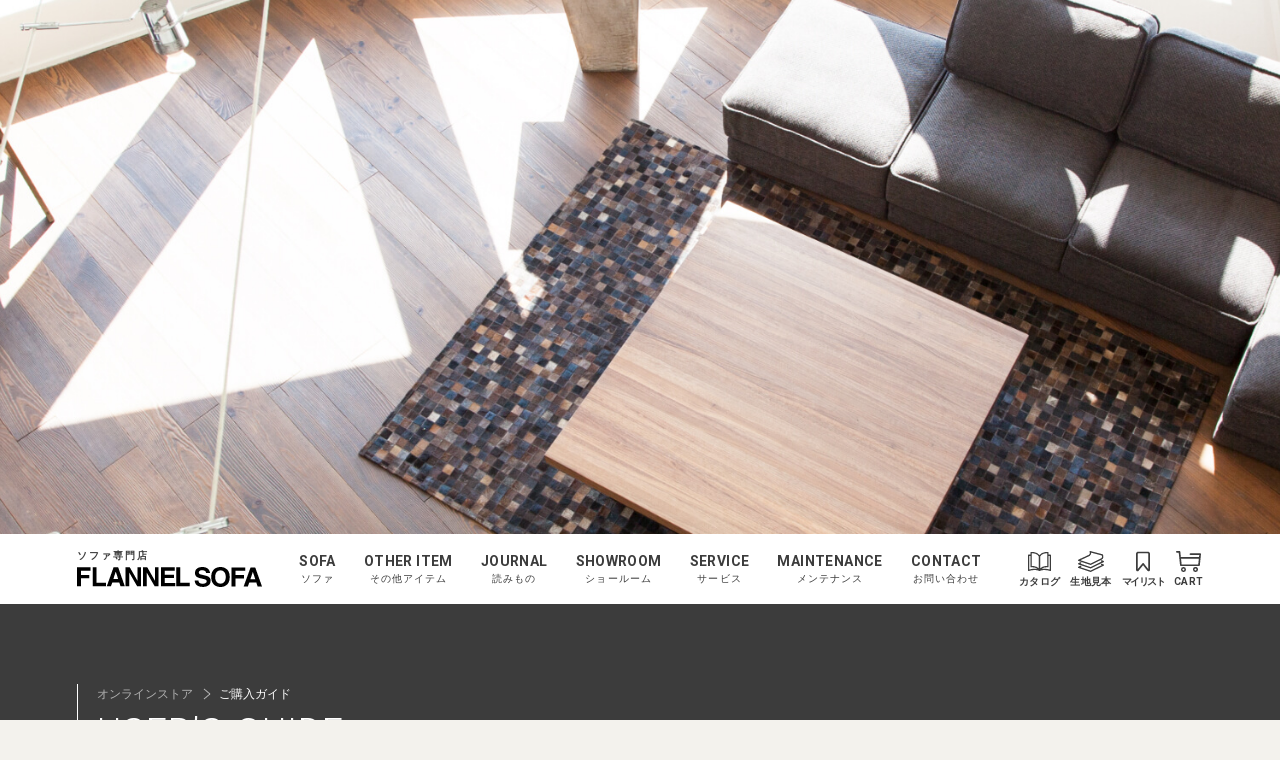

--- FILE ---
content_type: text/html; charset=UTF-8
request_url: https://www.flannelsofa.com/shop/help/
body_size: 14685
content:
<!DOCTYPE html>
<html dir="ltr" lang="ja">
<head>
<!-- Global site tag (gtag.js) - Google Analytics -->
<script async src="https://www.googletagmanager.com/gtag/js?id=UA-1166009-1"></script>
<script>
window.dataLayer = window.dataLayer || [];
function gtag(){dataLayer.push(arguments);}
gtag('js', new Date());
gtag('config', 'UA-1166009-1');
</script>
<!-- Global site tag (gtag.js) - Google Analytics -->
  <meta charset="utf-8">
<meta name="viewport" content="width=device-width, user-scalable=yes">
<meta name="format-detection" content="telephone=no,address=no,email=no">
<meta http-equiv="Content-Style-Type" content="text/css">
<meta http-equiv="Content-Script-Type" content="text/javascript">
<meta http-equiv="Pragma" content="no-cache">
<meta http-equiv="Cache-Control" content="no-cache">
<meta name="Copyright" content="(C) FLANNEL SOFA All Rights Reserved.">
  <title>ご購入ガイド | ソファ専門店FLANNEL SOFA</title>
  <meta name="keywords" content="ソファ,ご購入ガイド,FLANNEL SOFA">
  <meta name="description" content="フランネルソファのオンラインストアを便利にご利用していただく為のご購入ガイドです。">

  <link rel="icon" type="image/x-icon" href="https://www.flannelsofa.com/favicon.svg"><!--pc-->
<link rel="icon alternate" href="https://www.flannelsofa.com/favicon.png" type="image/png"><!--pc(IE対応)-->
<link href="https://www.flannelsofa.com/favicon-sp.png" rel="apple-touch-icon"><!--sp-->
      <link href="https://fonts.googleapis.com/css2?family=Roboto:wght@100;300;700&display=swap" rel="stylesheet">
    <link href="https://fonts.googleapis.com/css2?family=Noto+Sans+JP:wght@300;400;700&display=swap" rel="stylesheet">
    <link rel="stylesheet" href="/assets/css/common.css">
  <link rel="stylesheet" href="/assets/css/general-page-style.css">
  <link rel="stylesheet" href="/assets/css/shop/help/help.css">
  <link rel="stylesheet" href="/assets/css/shop/help/index.min.css">

  <!-- Google Tag Manager -->
<script>(function(w,d,s,l,i){w[l]=w[l]||[];w[l].push({'gtm.start':
new Date().getTime(),event:'gtm.js'});var f=d.getElementsByTagName(s)[0],
j=d.createElement(s),dl=l!='dataLayer'?'&l='+l:'';j.async=true;j.src=
'//www.googletagmanager.com/gtm.js?id='+i+dl;f.parentNode.insertBefore(j,f);
})(window,document,'script','dataLayer','GTM-KZVG9D');</script>
<!-- End Google Tag Manager -->
<!-- Pinterest Tag -->
<script>
!function(e){if(!window.pintrk){window.pintrk = function () {
window.pintrk.queue.push(Array.prototype.slice.call(arguments))};var
  n=window.pintrk;n.queue=[],n.version="3.0";var
  t=document.createElement("script");t.async=!0,t.src=e;var
  r=document.getElementsByTagName("script")[0];
  r.parentNode.insertBefore(t,r)}}("https://s.pinimg.com/ct/core.js");
pintrk('load', '2612548943601', {em: '<user_email_address>'});
pintrk('page');
</script>
<noscript>
<img height="1" width="1" style="display:none;" alt=""
  src="https://ct.pinterest.com/v3/?event=init&tid=2612548943601&pd[em]=<hashed_email_address>&noscript=1" />
</noscript>
<!-- end Pinterest Tag -->
<script src="/assets/js/common/first.min.js"></script>
<script src="https://cdn.jsdelivr.net/npm/objectFitPolyfill@2.3.5/dist/objectFitPolyfill.min.js" integrity="sha256-005Io3huQdMqQibEbQioqG16d6pW1J29dGFdgxBuMs8=" crossorigin="anonymous"></script>
<script src="https://cdn.jsdelivr.net/npm/object-fit-images@3.2.4/dist/ofi.min.js" integrity="sha256-NyF8/ts5NW0qD9MX5Kjuh9Il9DZOOvx0c6tajn2X7GQ=" crossorigin="anonymous"></script>
<script src="https://cdn.jsdelivr.net/npm/picturefill@3.0.3/dist/picturefill.min.js" integrity="sha256-iT+n/otuaeKCgxnASny7bxKeqCDbaV1M7VdX1ZRQtqg=" crossorigin="anonymous" async></script>
<script src="https://cdn.jsdelivr.net/npm/picturefill@3.0.3/dist/plugins/mutation/pf.mutation.min.js" integrity="sha256-bHiuBd8LTA7+DyjPxEYF2ooOmsjisKiQdFmSnyrHz14=" crossorigin="anonymous" async></script>
<script>window.MSInputMethodContext && document.documentMode && document.write('<script src="https://cdn.jsdelivr.net/gh/nuxodin/ie11CustomProperties@4.1.0/ie11CustomProperties.min.js"><\/script>');</script></head>
<body class="page page-help-index" id="page-top">
<!-- Google Tag Manager (noscript) -->
<noscript><iframe src="//www.googletagmanager.com/ns.html?id=GTM-KZVG9D"
height="0" width="0" style="display:none;visibility:hidden"></iframe></noscript>
<!-- End Google Tag Manager (noscript) -->
<script src="/assets/js/common/body-top.min.js?20201217"></script><div class="page-wrap">
  <header class="header">
    <div class="general-hero">
      <div class="general-hero__image">
        <picture>
          <source media="(min-width: 1200px)" data-srcset="/assets/img/shop/help/hero/help_min1200.jpg 1x,/assets/img/shop/help/hero/help_min1200_2x.jpg 2x">
          <source media="(min-width: 960px)" data-srcset="/assets/img/shop/help/hero/help_min960.jpg 1x,/assets/img/shop/help/hero/help_min960_2x.jpg 2x">
          <source media="(min-width: 550px)" data-srcset="/assets/img/shop/help/hero/help_min550.jpg 1x,/assets/img/shop/help/hero/help_min550_2x.jpg 2x">
          <source media="(max-width: 549px)" data-srcset="/assets/img/shop/help/hero/help_max549.jpg 1x,/assets/img/shop/help/hero/help_max549_2x.jpg 2x">
          <img class="lazyload" loading="lazy">
        </picture>
      </div>
    </div>
    <div class="navbar-container is-to-tablet-fixed" data-show-scrollup>
  <nav class="navbar">
    <div class="navbar__container">
      <div class="navbar__inner">
        <div class="navbar__start">
          <a href="/shop/" class="navbar-logo">
            <span class="logo__tagline">ソファ専門店</span>
            <svg class="svg-icon icon-flannel-logo logo__image"><use xlink:href="/assets/img/common/flannel-icons.svg#flannel-logo"></use></svg>
          </a>
        </div>
        <div class="navbar__menus">
          <div class="navbar-menu is-sofa">
            <div class="navbar-menu__head has-submenu">
              <div class="navbar-menu__link">
                <span class="is-en">SOFA</span>
                <span class="is-ja-from-desktop">ソファ</span>
                <span class="is-ja-to-tablet">ソファを探す</span>
              </div>
              <div class="navbar-menu__icon">
                <svg class="svg-icon icon-arrow-right"><use xlink:href="/assets/img/common/flannel-icons.svg#arrow-right"></use></svg>
              </div>
            </div>
            <div class="navbar-menu__content">
                <div class="navbar-menu-content-close">
                  <svg class="svg-icon icon-arrow-right"><use xlink:href="/assets/img/common/flannel-icons.svg#arrow-right"></use></svg>SOFA
                </div>
                <div class="navbar-menu-content">
					<div class="navbar-submenu is-hidden-from-desktop"><!--▼window959px以下で表示▼-->
						<div class="navbar-submenu__head is-link sofa-search">
						  <div class="navbar-submenu__head-en">ALL SOFA</div>
						  <div class="navbar-submenu__head-ja">ソファ一覧／検索</div>
						</div>
						<div class="navbar-submenu__content">
						   <a href="/shop/sofalist.php" class="navbar-submenu__link">ソファ一覧／検索</a>
						</div>
					</div><!--▲window959px以下で表示▲-->				
					
                  <div class="navbar-submenu">
                    <div class="navbar-submenu__head is-toggler">
                      <div class="navbar-submenu__head-en">SIZE</div>
                      <div class="navbar-submenu__head-ja">ソファサイズ</div>
                    </div>
                    <div class="navbar-submenu__content">
                      <a href="/shop/sofalist.php" class="navbar-submenu__link is-hidden-to-tablet">ソファ一覧／検索</a>
                    <a href="/shop/1p.php" class="navbar-submenu__link">1人掛け</a>
                    <a href="/shop/25p.php" class="navbar-submenu__link">2〜2.5人掛け</a>
                    <a href="/shop/3p.php" class="navbar-submenu__link">3人掛け</a>
                    <a href="/shop/couch.php" class="navbar-submenu__link">カウチソファ</a>
                    <a href="/shop/corner.php" class="navbar-submenu__link">コーナーセット</a>
                    <a href="/shop/stool.php" class="navbar-submenu__link">スツール</a>
                  </div>
                </div>
                <div class="navbar-submenu">
                  <div class="navbar-submenu__head is-toggler">
                    <div class="navbar-submenu__head-en">TYPE</div>
                    <div class="navbar-submenu__head-ja">ソファタイプ</div><!--window959px以下で表示-->
                  </div>
                  <div class="navbar-submenu__content"><!--window960px以上で表示-->
                    <a href="/shop/sofatype_low.php" class="navbar-submenu__link">ローソファ</a>
                    <a href="/shop/sofatype_standard.php" class="navbar-submenu__link">スタンダード</a>
                    <a href="/shop/sofatype_high.php" class="navbar-submenu__link">ハイバック</a>
                    <a href="/shop/sofatype_covering.php" class="navbar-submenu__link">カバーリング</a>
                  </div>
                </div>
                <div class="navbar-submenu">
                  <div class="navbar-submenu__head is-toggler">
                    <div class="navbar-submenu__head-en">FABRIC</div>
                    <div class="navbar-submenu__head-ja">生地を探す</div><!--window959px以下で表示-->
                  </div>
                  <div class="navbar-submenu__content"><!--window960px以上で表示-->
                    <a href="/fabric/howto.php" class="navbar-submenu__link">おすすめ生地</a>
                    <a href="/fabric/" class="navbar-submenu__link">生地一覧・請求</a>
                    <a href="/fabric/sampleorder_material.php?material=pet#material-base" class="navbar-submenu__link">ペット専用生地</a>
                    <a href="/shop/specialedition/kvadrat_sp/" class="navbar-submenu__link">kvadrat</a>
                  </div>
                </div>
                <div class="navbar-submenu">
                  <div class="navbar-submenu__head is-link">
                    <div class="navbar-submenu__head-en">SOFA LIFE PHOTO</div>
                    <div class="navbar-submenu__head-ja">お客様のお部屋と感想</div><!--window959px以下で表示-->
                  </div>
                  <div class="navbar-submenu__content"><!--window960px以上で表示-->
                    <a href="/slp/" class="navbar-submenu__link">お客様のお部屋と感想</a>
                  </div>
                </div>
                <div class="navbar-submenu is-ranking">
                  <div class="navbar-submenu__head">
                    <div class="navbar-submenu__head-en">RANKING</div>
                    <div class="navbar-submenu__head-ja">人気ソファランキング一覧</div><!--window959px以下で表示-->
                  </div>
                  <div class="navbar-submenu__content"><!--window960px以上で表示-->
                    <!--<a href="" class="navbar-submenu__link">ランキング一覧</a>-->
                    <!--<div class="navbar-monthly-ranking">-->
                      <div class="navbar-monthly-ranking__title">月間人気ソファランキング</div>
                      <ul class="navbar-monthly-ranking__list">
            						<li data-bl>
                          <a href="https://www.flannelsofa.com/shop/siesta.php?size=3" class="navbar-submenu__link">
                            1.SIESTA 2.5人掛け                            <img src="/shop/img/items/34_3_3.png" width="100" height="60">
                          </a>
                        </li>
						<li data-bl>
                          <a href="https://www.flannelsofa.com/shop/pivo.php?size=4" class="navbar-submenu__link">
                            2.PIVO 3人掛け                            <img src="/shop/img/items/35_4_3.png" width="100" height="60">
                          </a>
                        </li>
						<li data-bl>
                          <a href="https://www.flannelsofa.com/shop/brick.php?size=5" class="navbar-submenu__link">
                            3.BRICK カウチ                            <img src="/shop/img/items/1_5_3.png" width="100" height="60">
                          </a>
                        </li>
						<!--<li data-bl>
                          <a href="/shop/siesta.php?size=3" class="navbar-submenu__link">
                            1.SIESTA2.5人掛け
                            <img src="/shop/img/items/34_4_3.png" width="100" height="60">
                          </a>
                        </li>
						<li data-bl>
                          <a href="/shop/pivo.php?size=4" class="navbar-submenu__link">
                            2.PIVO3人掛け
                            <img src="/shop/img/items/35_4_3.png" width="100" height="60">
                          </a>
                        </li>
						<li data-bl>
                          <a href="/shop/penta.php?size=1" class="navbar-submenu__link">
                            3.PENTA900Chair
                            <img src="/shop/img/items/5_1_3.png" width="100" height="60">
                          </a>
                        </li>-->
                      </ul>
                    <!--</div>-->
                  </div>
                </div>
              </div>
            </div>
          </div>
          <div class="navbar-menu is-otheritem">
            <div class="navbar-menu__head has-submenu">
              <div class="navbar-menu__link">
                <span class="is-en">OTHER ITEM</span>
                <span class="is-ja-from-desktop">その他アイテム</span>
                <span class="is-ja-to-tablet">ケア用品、クッション、ラグ、サイドテーブル</span>
              </div>
              <div class="navbar-menu__icon">
                <svg class="svg-icon icon-arrow-right"><use xlink:href="/assets/img/common/flannel-icons.svg#arrow-right"></use></svg>
              </div>
            </div>
            <div class="navbar-menu__content">
                <div class="navbar-menu-content-close">
                  <svg class="svg-icon icon-arrow-right"><use xlink:href="/assets/img/common/flannel-icons.svg#arrow-right"></use></svg>OTHERITEM
                </div>
                <div class="navbar-menu-content is-pickup-show">
                <div class="navbar-submenu is-otheritem">
                  <div class="navbar-submenu__head is-link">
                    <div class="navbar-submenu__head-en">OTHERITEM</div>
                    <div class="navbar-submenu__head-ja">その他アイテム一覧</div><!--window959px以下で表示-->
                  </div>
                  <div class="navbar-submenu__content"><!--window960px以上で表示-->
                    <a href="/shop/option.php" class="navbar-submenu__link">その他アイテム一覧</a>
                  </div>
                </div>
                <div class="navbar-submenu is-care">
                  <div class="navbar-submenu__head is-link">
                    <div class="navbar-submenu__head-en">CARE ITEM</div>
                    <div class="navbar-submenu__head-ja">ケア用品</div><!--window959px以下で表示-->
                  </div>
                  <div class="navbar-submenu__content"><!--window960px以上で表示-->
                    <a href="/shop/option.php#care" class="navbar-submenu__link">ケア用品</a>
                  </div>
                </div>
                <div class="navbar-submenu is-cushion">
                  <div class="navbar-submenu__head is-link">
                    <div class="navbar-submenu__head-en">CUSHION</div>
                    <div class="navbar-submenu__head-ja">クッション</div><!--window959px以下で表示-->
                  </div>
                  <div class="navbar-submenu__content"><!--window960px以上で表示-->
                    <a href="/shop/option/cushion/index.php" class="navbar-submenu__link">クッション</a>
                  </div>
                </div>
                <div class="navbar-submenu is-sofa">
                  <div class="navbar-submenu__head is-link">
                    <div class="navbar-submenu__head-en">RUG</div><!--window959px以下で表示-->
                    <div class="navbar-submenu__head-ja">ラグ</div>
                  </div>
                  <div class="navbar-submenu__content"><!--window960px以上で表示-->
                    <a href="/shop/option.php#sofa-item" class="navbar-submenu__link">ラグ</a>
                  </div>
                </div>
                <div class="navbar-submenu is-table">
                  <div class="navbar-submenu__head is-link">
                    <div class="navbar-submenu__head-en">SIDE TABLE</div>
                    <div class="navbar-submenu__head-ja">サイドテーブル</div><!--window959px以下で表示-->
                  </div>
                  <div class="navbar-submenu__content"><!--window960px以上で表示-->
                    <a href="/shop/option.php#side-table" class="navbar-submenu__link">サイドテーブル</a>
                  </div>
                </div>
                <div class="navbar-submenu is-pickup">
					
					<style>/*<div class="navbar-submenu__head is-link">
                    <div class="navbar-submenu__head-en">PICK UP！</div>
                    <div class="navbar-submenu__head-ja">KLIPPAN ブランケット</div><!--window959px以下で表示-->
                  </div>
                  <div class="navbar-submenu__content"><!--window960px以上で表示-->
                    <div data-bl>
                      <a href="/shop/option/klippan/2023/" class="navbar-submenu__link">KLIPPAN ブランケット</a><!--window959px以上で表示-->
                      <img src="/assets/img/common/navi/other_klippan2023_2x.jpg" width="160" height="120">
                    </div>
                  </div>*/</style>
					
				
                  <!--<style>/*--><div class="navbar-submenu__head is-link">
                    <div class="navbar-submenu__head-en">PICK UP！</div>
                    <div class="navbar-submenu__head-ja">オリジナルマルチカバー</div><!--window959px以下で表示-->
                  </div>
                  <div class="navbar-submenu__content"><!--window960px以上で表示-->
                    <div data-bl>
                      <a href="/shop/option/multi_cover.php" class="navbar-submenu__link">オリジナルマルチカバー</a><!--window959px以上で表示-->
                      <img src="/assets/img/common/navi/other_multicover_2x.jpg" width="160" height="120">
                    </div>
                  </div><!--*/</style>-->
					
                </div>
						
              </div>
            </div>
          </div>
          <div class="navbar-menu is-journal">
            <div class="navbar-menu__head has-submenu">
              <div class="navbar-menu__link">
                <span class="is-en">JOURNAL</span>
                <span class="is-ja-from-desktop">読みもの</span>
                <span class="is-ja-to-tablet">お役立ち豆知識、ペットとソファ、動画一覧</span>
              </div>
              <div class="navbar-menu__icon">
                <svg class="svg-icon icon-arrow-right"><use xlink:href="/assets/img/common/flannel-icons.svg#arrow-right"></use></svg>
              </div>
            </div>
            <div class="navbar-menu__content">
                <div class="navbar-menu-content-close">
                  <svg class="svg-icon icon-arrow-right"><use xlink:href="/assets/img/common/flannel-icons.svg#arrow-right"></use></svg>JOURNAL
                </div>
                <div class="navbar-menu-content">
                <div class="navbar-submenu">
                  <div class="navbar-submenu__head has-badge is-link">
                    <div class="navbar-submenu__head-en">FLANNEL MAGAZINE</div>
                    <div class="navbar-submenu__head-ja">ソファの豆知識</div><!--window959px以下で表示-->
                    <span class="navbar-circle-badge"><span>UP!</span></span>
                  </div>
                  <div class="navbar-submenu__content" data-bl><!--window960px以上で表示-->
                    <a href="/contents/" class="navbar-submenu__link">ソファの豆知識</a>
                    <div class="navbar-submenu__image">
                      <span class="navbar-circle-badge"><span>UP!</span></span>
                      <img src="/assets/img/common/navi/journal_magazine_2x.jpg" width="160" height="100">
                    </div>
                  </div>
                </div>
                <div class="navbar-submenu">
                  <div class="navbar-submenu__head is-link">
                    <div class="navbar-submenu__head-en">SOFA LIFE WITH PET</div>
                    <div class="navbar-submenu__head-ja">ペットとソファのある暮らし</div><!--window959px以下で表示-->
                  </div>
                  <div class="navbar-submenu__content" data-bl><!--window960px以上で表示-->
                    <a href="/shop/specialedition/pet/" class="navbar-submenu__link">ペットとソファのある暮らし</a>
                    <div class="navbar-submenu__image">
                      <img src="/assets/img/common/navi/journal_pet_2x.jpg" width="160" height="100">
                    </div>
                  </div>
                </div>
                <div class="navbar-submenu">
                  <div class="navbar-submenu__head has-badge is-link">
                    <div class="navbar-submenu__head-en">INTERVIEW</div>
                    <div class="navbar-submenu__head-ja">ソファのある暮らしを取材</div><!--window959px以下で表示-->
                    <span class="navbar-circle-badge"><span>UP!</span></span>
                  </div>
                  <div class="navbar-submenu__content" data-bl><!--window960px以上で表示-->
                    <a href="/shop/specialedition/live/" class="navbar-submenu__link">ソファのある暮らしを取材</a>
                    <div class="navbar-submenu__image">
                      <span class="navbar-circle-badge"><span>UP!</span></span>
                      <img src="/assets/img/common/navi/journal_interview_2x.jpg" width="160" height="100">
                    </div>
                  </div>
                </div>
                <div class="navbar-submenu">
                  <div class="navbar-submenu__head is-link">
                    <div class="navbar-submenu__head-en">ONE ARM SOFA</div>
                    <div class="navbar-submenu__head-ja">片肘ソファ6つの魅力</div><!--window959px以下で表示-->
                  </div>
                  <div class="navbar-submenu__content" data-bl><!--window960px以上で表示-->
                    <a href="/shop/specialedition/armsofa/" class="navbar-submenu__link">片肘ソファ6つの魅力</a>
                    <div class="navbar-submenu__image">
                      <img src="/assets/img/common/navi/journal_arm_2x.jpg" width="160" height="100">
                    </div>
                  </div>
                </div>
                <div class="navbar-submenu">
                  <div class="navbar-submenu__head is-link">
                    <div class="navbar-submenu__head-en">SOFA LIFE WITH SIDE TABLE</div>
                    <div class="navbar-submenu__head-ja">サイドテーブルとソファライフ</div><!--window959px以下で表示-->
                  </div>
                  <div class="navbar-submenu__content" data-bl><!--window960px以上で表示-->
                    <a href="/shop/specialedition/sidetable_sp/" class="navbar-submenu__link">サイドテーブルとソファライフ</a>
                    <div class="navbar-submenu__image">
                      <img src="/assets/img/common/navi/journal_sidetable_2x.jpg" width="160" height="100">
                    </div>
                  </div>
                </div>
                <div class="navbar-submenu">
                  <div class="navbar-submenu__head has-badge is-link">
                    <div class="navbar-submenu__head-en">FACTORY JOURNAL</div>
                    <div class="navbar-submenu__head-ja">ものづくりへの想い</div><!--window959px以下で表示-->
					          <span class="navbar-circle-badge"><span>UP!</span></span>
                  </div>
                  <div class="navbar-submenu__content" data-bl><!--window960px以上で表示-->
                    <a href="/factory/journal/" class="navbar-submenu__link">ものづくりへの想い</a>
                    <div class="navbar-submenu__image">
                      <span class="navbar-circle-badge"><span>UP!</span></span>
                      <img src="/assets/img/common/navi/journal_factory_2x.jpg" width="160" height="100">
                    </div>
                  </div>
                </div>
                <div class="navbar-submenu">
                  <div class="navbar-submenu__head is-link">
                    <div class="navbar-submenu__head-en">MOVIE COLLECTION</div>
                    <div class="navbar-submenu__head-ja">オフィシャル動画コレクション</div><!--window959px以下で表示-->
					  <span class="navbar-circle-badge"><span>UP!</span></span>
                  </div>
                  <div class="navbar-submenu__content" data-bl><!--window960px以上で表示-->
                    <a href="/shop/movie/" class="navbar-submenu__link">オフィシャル動画コレクション</a>
                    <div class="navbar-submenu__image">
						<span class="navbar-circle-badge"><span>UP!</span></span>
                      <img src="/assets/img/common/navi/journal_movie_2x.jpg" width="160" height="100">
                    </div>
                  </div>
                </div>
                <div class="navbar-submenu">
                  <div class="navbar-submenu__head is-link">
                    <div class="navbar-submenu__head-en">SPECIAL EDITION</div>
                    <div class="navbar-submenu__head-ja">特集一覧へ</div><!--window959px以下で表示-->
                  </div>
                  <div class="navbar-submenu__content" data-bl><!--window960px以上で表示-->
                    <a href="/shop/specialedition/" class="navbar-submenu__link">特集一覧へ</a>
                  </div>
                </div>
              </div>
            </div>
          </div>
          <div class="navbar-menu is-showroom">
            <div class="navbar-menu__head has-submenu">
              <div class="navbar-menu__link">
                <span class="is-en">SHOWROOM</span>
                <span class="is-ja-from-desktop">ショールーム</span>
                <span class="is-ja-to-tablet">東京銀座、東京青山、名古屋本店、大阪、福岡、販売会<br>
					<!--<span class="has-text-red">※ショールームは予約制ではありません。</span>--><!--通常-->
					<!--<span class="has-text-red">※十分に感染対策をした上で、通常営業しています。ショールームは予約制ではありません。</span>--><!--コロナ-->
					<!--<span class="has-text-red">※2024年8月12日(月)〜16日(金)まで夏季休業とさせて頂きます。</span>-->
					<!--<br><span class="has-text-red">※2023年12月29日(金)～2024年1月5日(金)まで年末年始休業とさせて頂きます。</span>-->
					<!--<br><span class="has-text-red">※2024年5月13日(月)～2024年5月17日(金)まで臨時休業とさせて頂きます。</span>-->
			  	</span><!--max-width960pxのみ表示-->
              </div>
              <div class="navbar-menu__icon">
                <svg class="svg-icon icon-arrow-right"><use xlink:href="/assets/img/common/flannel-icons.svg#arrow-right"></use></svg>
              </div>
            </div>
            <div class="navbar-menu__content">
                <div class="navbar-menu-content-close is-link">
                  <svg class="svg-icon icon-arrow-right"><use xlink:href="/assets/img/common/flannel-icons.svg#arrow-right"></use></svg>SHOWROOM
                </div>
                <div class="navbar-menu-content is-exhibition-show">
					
					<!--<div class="navbar-submenu is-pickup">
						<div class="navbar-submenu__content-max959">--><!--window959px以下で表示-->
					  	<!--<a href="../../showroom/online_advice/index.php">-->
						  <!--<div class="navbar-submenu__head is-link">-->
							<!--通常用-->
							<!--<div class="navbar-submenu__head-ja online-sapport">オンライン相談でソファ選びをサポート</div>--><!--window959px以下で表示-->
							<!--<img src="/assets/img/common/navi/showroom_facetime@2x.jpg" width="160" height="95">-->
							<!--通常用-->

							<!--キャンペーン用-->
							<!--<div class="navbar-submenu__head-ja online-sapport">オンライン相談でソファ選びをサポート</div><!--window959px以下で表示-->
							<!--<img src="/assets/img/common/navi/showroom_facetime_cp@2x.jpg" style="padding-right: 5%;">
							<!--キャンペーン用-->
						  <!--</div>
						</a>-->
						<!--</div>
                	</div>-->
					
                <div class="navbar-submenu is-showroom">
                  <div class="navbar-submenu__head is-link">
                    <div class="navbar-submenu__head-en">SHOWROOM</div>
                    <div class="navbar-submenu__head-ja">ショールーム一覧</div><!--window959px以下で表示-->
                  </div>
                  <div class="navbar-submenu__content"><!--window960px以上で表示-->
                    <a href="/showroom/" class="navbar-submenu__link">ショールーム一覧</a>
                  </div>
                </div>
				<div class="navbar-submenu is-ginza">
                  <div class="navbar-submenu__head is-link">
                    <div class="navbar-submenu__head-en">TOKYO GINZA</div>
                    <div class="navbar-submenu__head-ja">東京 銀座ショールーム</div><!--window959px以下で表示-->
                  </div>
                  <div class="navbar-submenu__content"><!--window960px以上で表示-->
                    <a href="/showroom/ginza_showroom.php" class="navbar-submenu__link">東京 銀座ショールーム</a>
                  </div>
                </div>
                <div class="navbar-submenu is-tokyo">
                  <div class="navbar-submenu__head is-link">
                    <div class="navbar-submenu__head-en">TOKYO AOYAMA</div>
                    <div class="navbar-submenu__head-ja">東京 青山ショールーム</div><!--window959px以下で表示-->
                  </div>
                  <div class="navbar-submenu__content"><!--window960px以上で表示-->
                    <a href="/showroom/tokyo_showroom.php" class="navbar-submenu__link">東京 青山ショールーム</a>
                  </div>
                </div>
                <div class="navbar-submenu is-nagoya">
                  <div class="navbar-submenu__head is-link">
                    <div class="navbar-submenu__head-en">NAGOYA</div>
                    <div class="navbar-submenu__head-ja">名古屋本店ショールーム</div><!--window959px以下で表示-->
                  </div>
                  <div class="navbar-submenu__content"><!--window960px以上で表示-->
                    <a href="/showroom/nagoya_showroom.php" class="navbar-submenu__link">名古屋本店ショールーム</a>
                  </div>
                </div>
                <div class="navbar-submenu is-osaka">
                  <div class="navbar-submenu__head is-link">
                    <div class="navbar-submenu__head-en">OSAKA</div>
                    <div class="navbar-submenu__head-ja">大阪ショールーム</div><!--window959px以下で表示-->
                  </div>
                  <div class="navbar-submenu__content"><!--window960px以上で表示-->
                    <a href="/showroom/osaka_showroom.php" class="navbar-submenu__link">大阪ショールーム</a>
                  </div>
                </div>
                <div class="navbar-submenu is-fukuoka">
                  <div class="navbar-submenu__head is-link">
                    <div class="navbar-submenu__head-en">FUKUOKA</div>
                    <div class="navbar-submenu__head-ja">福岡ショールーム</div><!--window959px以下で表示-->
                  </div>
                  <div class="navbar-submenu__content"><!--window960px以上で表示-->
                    <a href="/showroom/fukuoka_showroom.php" class="navbar-submenu__link">福岡ショールーム</a>
                  </div>
                </div>
                <div class="navbar-submenu is-exhibition">
                  <div class="navbar-submenu__head is-link">
                    <div class="navbar-submenu__head-en">EXHIBITION</div>
                    <div class="navbar-submenu__head-ja">期間限定ソファ販売会</div><!--window959px以下で表示-->
                  </div>
                  <!--販売会中_非表示--><!--window960px以上で表示-->
                  <div class="navbar-submenu__content navbar-submenu__content-hide">
                    <div data-bl>
                      <a href="/showroom/sales_events.php" class="navbar-submenu__link">期間限定ソファ販売会</a>
						<img src="/assets/img/common/navi/showroom_exhibition_tuujo_2x.jpg" width="200" height="120">
                    </div>
                  </div>
                  <!--販売会中_非表示ここまで-->

                  <!--販売会中_表示--><!--window960px以上で表示-->
                  <!--<div class="navbar-submenu__content">
                      <div data-bl>
                        <a href="/showroom/sales_events.php" class="navbar-submenu__link" style="margin-bottom: 15px; margin-top:-2px;">期間限定ソファ販売会</a>
                      </div>
                      <div data-bl>
                       <a href="/shop/specialedition/news_yokohama/index_start.php"><img src="/assets/img/common/navi/showroom_exhibition_2x.jpg" width="200" height="120"></a>
                      </div>
                  </div>-->
                  <!--販売会中_表示ここまで-->
                </div>
              </div>
            </div>
          </div>
		
          <div class="navbar-menu is-catalog">
            <a href="/catalog/" class="navbar-menu__head">
              <div class="navbar-menu__link">
                <span class="is-en">CATALOG</span>
                <span class="is-ja-to-tablet">カタログ無料請求</span>
              </div>
              <div class="navbar-menu__icon">
                <svg class="svg-icon icon-catalog">
                  <use xlink:href="/assets/img/common/flannel-icons.svg#catalog"></use>
                </svg>
              </div>
            </a>
          </div>
          <div class="navbar-menu is-fabric">
            <a href="/fabric/select.php" class="navbar-menu__head">
              <div class="navbar-menu__link">
                <span class="is-en">FABRIC</span>
                <span class="is-ja-to-tablet">生地見本無料請求、生地選びコンシェルジュ</span>
              </div>
              <div class="navbar-menu__icon">
                <svg class="svg-icon icon-fabric">
                  <use xlink:href="/assets/img/common/flannel-icons.svg#fabric"></use>
                </svg>
              </div>
            </a>
          </div>
			
          <div class="navbar-menu is-service">
            <div class="navbar-menu__head has-submenu">
              <div class="navbar-menu__link">
                <span class="is-en">SERVICE</span>
                <span class="is-ja-from-desktop">サービス</span>
                <span class="is-ja-to-tablet">ソファ選びのサポート、不要ソファ引き取り、納期、配送</span>
              </div>
              <div class="navbar-menu__icon">
                <svg class="svg-icon icon-arrow-right"><use xlink:href="/assets/img/common/flannel-icons.svg#arrow-right"></use></svg>
              </div>
            </div>
            <div class="navbar-menu__content">
                <div class="navbar-menu-content-close">
                  <svg class="svg-icon icon-arrow-right"><use xlink:href="/assets/img/common/flannel-icons.svg#arrow-right"></use></svg>SERVICE
                </div>
                <div class="navbar-menu-content">
                <div class="navbar-submenu is-servicelist">
                  <div class="navbar-submenu__head is-link">
                    <div class="navbar-submenu__head-en">SERVICE</div>
                    <div class="navbar-submenu__head-ja">サービス一覧</div><!--window959px以下で表示-->
                  </div>
                  <div class="navbar-submenu__content"><!--window960px以上で表示-->
                    <div class="navbar-submenu__combo-item">
                      <a href="/service/" class="navbar-submenu__link">サービス一覧</a>
                    </div>
                  </div>
                </div>
                <div class="navbar-submenu is-selection">
                  <div class="navbar-submenu__head is-link">
                    <div class="navbar-submenu__head-en">SUPPORT</div>
                    <div class="navbar-submenu__head-ja">ソファ選びのサポート</div><!--window959px以下で表示-->
                    <p class="navbar-submenu__combo-item-text is-sp">お気に入りのソファを見つけるサポート。<br>暮らしのご要望に合わせたソファ、生地選び、カスタマイズ。</p><!--window959px以下で表示-->
                  </div>
                  <div class="navbar-submenu__content"><!--window960px以上で表示-->
                    <div data-bl class="navbar-submenu__combo">
                      <div class="navbar-submenu__combo-item">
                        <a href="/service/index.php#select-sapport" class="navbar-submenu__link">ソファ選びのサポート</a>
                        <p class="navbar-submenu__combo-item-text is-pc">お気に入りのソファを見つけるサポート。</p>
                      </div>
                      <img src="/assets/img/common/navi/service_selection_2x.jpg" width="160" height="120">
                    </div>
                  </div>
                </div>
                <div class="navbar-submenu is-purchese">
                  <div class="navbar-submenu__head is-link">
                    <div class="navbar-submenu__head-en">SERVICE</div>
                    <div class="navbar-submenu__head-ja">ご購入時のサービス</div><!--window959px以下で表示-->
                    <p class="navbar-submenu__combo-item-text is-sp">届く愉しみが増える購入時のサービス。<br>不要ソファの引き取り、保証期間、クッションプレゼント特典、納期、配送。</p><!--window959px以下で表示-->
                  </div>
                  <div class="navbar-submenu__content"><!--window960px以上で表示-->
                    <div data-bl class="navbar-submenu__combo">
                      <div class="navbar-submenu__combo-item">
                        <a href="/service/index.php#purchase-service" class="navbar-submenu__link">ご購入時のサービス</a>
                        <p class="navbar-submenu__combo-item-text">届く愉しみが増える購入時のサービス。</p>
                      </div>
                      <img src="/assets/img/common/navi/service_purchase_2x.jpg" width="160" height="120">
                    </div>
                  </div>
                </div>
              </div>
            </div>
          </div>

          <div class="navbar-menu is-maintenance">
            <div class="navbar-menu__head has-submenu">
              <div class="navbar-menu__link">
                <span class="is-en">MAINTENANCE</span>
                <span class="is-ja-from-desktop">メンテナンス</span>
                <span class="is-ja-to-tablet">ご購入後のサポート、クリーニング、交換用カバー・クッション、張り替え修理</span>
              </div>
              <div class="navbar-menu__icon">
                <svg class="svg-icon icon-arrow-right"><use xlink:href="/assets/img/common/flannel-icons.svg#arrow-right"></use></svg>
              </div>
            </div>
            <div class="navbar-menu__content">
                <div class="navbar-menu-content-close">
                  <svg class="svg-icon icon-arrow-right"><use xlink:href="/assets/img/common/flannel-icons.svg#arrow-right"></use></svg>MAINTENANCE
                </div>
                <div class="navbar-menu-content">
                <div class="navbar-submenu is-maintenancelist">
                  <div class="navbar-submenu__head is-link">
                    <div class="navbar-submenu__head-en">MAINTENANCE</div>
                    <div class="navbar-submenu__head-ja">メンテナンス一覧</div><!--window959px以下で表示-->
                    <p class="navbar-submenu__combo-item-text is-sp">永くソファをご使用いただくためのメンテナンス一覧。国産ソファメーカーの細やかなサポート。</p><!--window959px以下で表示-->
                  </div>
                  <div class="navbar-submenu__content"><!--window960px以上で表示-->
                    <div data-bl class="navbar-submenu__combo">
                      <div class="navbar-submenu__combo-item">
                        <a href="/maintenance/index.php" class="navbar-submenu__link">メンテナンス一覧</a>
                        <p class="navbar-submenu__combo-item-text">永くソファをご使用いただくためのメンテナンス一覧。</p>
                      </div>
                      <img src="/assets/img/common/navi/maintenance_maintenancelist_2x.jpg" width="160" height="120">
                    </div>
                  </div>
                </div>
                <div class="navbar-submenu is-dailycare">
                  <div class="navbar-submenu__head is-link">
                    <div class="navbar-submenu__head-en">DAILY CARE</div>
                    <div class="navbar-submenu__head-ja">日々のお手入れ方法</div><!--window959px以下で表示-->
                    <p class="navbar-submenu__combo-item-text is-sp">ソファや木工製品の正しいお手入れ方法。<br>どうしても汚れが取れないときの対処方もご案内。</p><!--window959px以下で表示-->
                  </div>
                  <div class="navbar-submenu__content"><!--window960px以上で表示-->
                    <div data-bl class="navbar-submenu__combo">
                      <div class="navbar-submenu__combo-item">
                        <a href="/maintenance/care.php" class="navbar-submenu__link">日々のお手入れ方法</a>
                        <p class="navbar-submenu__combo-item-text">ソファや木工製品の正しいお手入れ方法。</p>
                      </div>
                      <img src="/assets/img/common/navi/maintenance_dailycare_2x.jpg" width="160" height="120">
                    </div>
                  </div>
                </div>
                <div class="navbar-submenu is-qa">
                  <div class="navbar-submenu__head is-link">
                    <div class="navbar-submenu__head-en">MAINTENANCE Q&amp;A</div>
                    <div class="navbar-submenu__head-ja">よくあるご質問</div><!--window959px以下で表示-->
                    <p class="navbar-submenu__combo-item-text is-sp">アフターメンテナンスについて。</p><!--window959px以下で表示-->
                  </div>
                  <div class="navbar-submenu__content"><!--window960px以上で表示-->
                    <div data-bl class="navbar-submenu__combo-item">
                      <a href="/shop/help/faq/support.php" class="navbar-submenu__link">よくあるご質問</a>
                      <p class="navbar-submenu__combo-item-text">購入後のアフターサポートについて。</p>
                    </div>
                  </div>
                </div>
              </div>
            </div>
          </div>
			
          <div class="navbar-menu is-about"><!--window595px以上で表示-->
            <div class="navbar-menu__head has-submenu">
              <div class="navbar-menu__link">
                <span class="is-en">ABOUT</span>
                <span class="is-ja-to-tablet">はじめての方へ、ソファ作りの想い</span>
              </div>
              <div class="navbar-menu__icon">
                <svg class="svg-icon icon-arrow-right"><use xlink:href="/assets/img/common/flannel-icons.svg#arrow-right"></use></svg>
              </div>
            </div>
            <div class="navbar-menu__content">
                <div class="navbar-menu-content-close">
                  <svg class="svg-icon icon-arrow-right"><use xlink:href="/assets/img/common/flannel-icons.svg#arrow-right"></use></svg>ABOUT
                </div>
                <div class="navbar-menu-content">
                <div class="navbar-submenu">
                  <div class="navbar-submenu__head is-link">
                    <div class="navbar-submenu__head-en">ABOUT FLANNEL SOFA</div>
                    <div class="navbar-submenu__head-ja">はじめての方へ</div><!--window959px以下で表示-->
                  </div>
                  <div class="navbar-submenu__content"><!--window960px以上で表示-->
                    <a href="/about/" class="navbar-submenu__link">はじめての方へ</a>
                  </div>
                </div>
                <div class="navbar-submenu">
                  <div class="navbar-submenu__head is-link">
                    <div class="navbar-submenu__head-en">ABOUT FACTORY</div>
                    <div class="navbar-submenu__head-ja">ソファ作りの想い</div><!--window959px以下で表示-->
                  </div>
                  <div class="navbar-submenu__content"><!--window960px以上で表示-->
                    <a href="/factory/" class="navbar-submenu__link">ソファ作りの想い</a>
                  </div>
                </div>
              </div>
            </div>
          </div>
          <div class="navbar-menu is-contact"><!--window960px以上で表示-->
            <div class="navbar-menu__head">
              <div class="navbar-menu__link">
                <span class="is-en">CONTACT</span>
                <span class="is-ja-from-desktop">お問い合わせ</span>
                <span class="is-ja-to-tablet">お問い合わせ</span>
              </div>
              <div class="navbar-menu__icon">
                <svg class="svg-icon icon-arrow-right">
                  <use xlink:href="/assets/img/common/flannel-icons.svg#arrow-right"></use>
                </svg>
              </div>
            </div>
            <div class="navbar-menu__content">
              <div class="navbar-menu-content">
                <div class="navbar-submenu is-qa">
                  <div class="navbar-submenu__head">
                    <span class="navbar-submenu__head-en">
                      Q&amp;A
                      <svg class="svg-icon icon-qa">
                        <use xlink:href="/assets/img/common/flannel-icons.svg#qa"></use>
                      </svg>
                    </span>
                  </div>
                  <div class="navbar-submenu__content"><!--window960px以上で表示-->
                    <a href="/shop/help/faq/" class="navbar-submenu__link">よくあるご質問集</a>
                  </div>
                </div>
                <div class="navbar-submenu is-mail">
                  <div class="navbar-submenu__head">
                    <span class="navbar-submenu__head-en">
                      MAIL FORM
                      <svg class="svg-icon icon-mail">
                        <use xlink:href="/assets/img/common/flannel-icons.svg#mail"></use>
                      </svg>
                    </span>
                  </div>
                  <div class="navbar-submenu__content"><!--window960px以上で表示-->
                    <a href="/contact/index.php" class="navbar-submenu__link">お問い合わせフォーム</a>
                  </div>
                </div>
                <div class="navbar-submenu is-tel">
                  <div class="navbar-submenu__head">
                    <span class="navbar-submenu__head-en">
                      TEL
                      <svg class="svg-icon icon-tel">
                        <use xlink:href="/assets/img/common/flannel-icons.svg#tel"></use>
                      </svg>
                    </span>
                  </div>
                  <div class="navbar-submenu__content"><!--window960px以上で表示-->
                    <a href="tel:0120796016" class="navbar-submenu__link">
                      <div class="navbar-tel">
                        <div class="navbar-tel__number">0120-796-016</div>
                        <div class="navbar-tel__business-hours">(11:00-19:00 水曜定休日)</div>
                      </div>
                    </a>
                  </div>
                </div>
              </div>
            </div>
          </div>
          <div class="navbar-menu-after"><!--window959px以下で表示-->
            <!--<a href="/about/" class="navbar-menu-second">
                <div class="navbar-menu-second__link">はじめての方へ</div>
              </a>-->
				<a href="/shop/help/" class="navbar-menu-second">
                <div class="navbar-menu-second__link">ご利用ガイド</div>
              </a>
			  <a href="/shop/help/faq/" class="navbar-menu-second">
              <div class="navbar-menu-second__link">よくあるご質問集</div>
              <span class="navbar-menu-second__icon">
                <svg class="svg-icon icon-qa"><use xlink:href="/assets/img/common/flannel-icons.svg#qa"></use></svg>
              </span>
            </a>
            <a href="/contact/" class="navbar-menu-second">
              <div class="navbar-menu-second__link">お問い合わせ</div>
              <span class="navbar-menu-second__icon">
                <svg class="svg-icon icon-mail"><use xlink:href="/assets/img/common/flannel-icons.svg#mail"></use></svg>
              </span>
            </a>
            <a href="tel:0120796016" class="navbar-menu-second">
              <div class="navbar-menu-second__link">
                <div>
                  <span class="is-tel">0120-796-016</span>
                  <span class="is-business-hours">11:00-19:00 水曜定休日</span>
                </div>
              </div>
              <span class="navbar-menu-second__icon">
                <svg class="svg-icon icon-tel"><use xlink:href="/assets/img/common/flannel-icons.svg#tel"></use></svg>
              </span>
            </a>
            <div class="navbar-menu-second is-sns">
              <a href="https://www.instagram.com/flannelsofa_official/" target="_blank" class="navbar-menu-second__link-sns">
                <svg class="svg-icon icon-instagram"><use xlink:href="/assets/img/common/flannel-icons.svg#instagram"></use></svg>
              </a>
                <a href="https://www.youtube.com/user/FLANNELSOFA" target="_blank" class="navbar-menu-second__link-sns">
                <svg class="svg-icon icon-youtube"><use xlink:href="/assets/img/common/flannel-icons.svg#youtube"></use></svg>
              </a>
              <a href="https://www.facebook.com/FLANNEL-SOFA/" target="_blank" class="navbar-menu-second__link-sns">
                <svg class="svg-icon icon-facebook"><use xlink:href="/assets/img/common/flannel-icons.svg#facebook"></use></svg>
              </a>
                <a href="https://www.pinterest.jp/flannelsofa_official/" target="_blank" class="navbar-menu-second__link-sns">
                <svg class="svg-icon icon-pinterest"><use xlink:href="/assets/img/common/flannel-icons.svg#pinterest"></use></svg>
              </a>
            </div>
          </div>
        </div>
        <div class="navbar__end">
          <span class="navbar__link is-catalog">
            <a href="/catalog/" class="icon-link">
              <svg class="svg-icon icon-catalog"><use xlink:href="/assets/img/common/flannel-icons.svg#catalog"></use></svg>
              <span class="icon-link__text">カタログ</span>
            </a>
          </span>
          <span class="navbar__link is-fabric">
            <a href="/fabric/select.php" class="icon-link">
              <svg class="svg-icon icon-fabric"><use xlink:href="/assets/img/common/flannel-icons.svg#fabric"></use></svg>
              <span class="icon-link__text">生地見本</span>
            </a>
          </span>
          <span class="navbar__link is-mylist">
            <a href="/mylist/mylist.php" class="icon-link">
              <svg class="svg-icon icon-mylist"><use xlink:href="/assets/img/common/flannel-icons.svg#mylist"></use></svg>
              <span class="icon-link__text">マイリスト</span>
            </a>
          </span>
          <span class="navbar__link is-cart">
            <a href="/cart/cart.php" class="icon-link">
  <svg class="svg-icon icon-cart"><use xlink:href="/assets/img/common/flannel-icons.svg#cart"></use></svg>
  <span class="icon-link__text is-en">CART</span>
</a>
          </span>
          <div class="navbar-toggler">
            <div class="navbar-toggler__icon"><span></span><span></span><span></span></div>
          </div>
        </div>
      </div>
    </div>
  </nav>
</div>  </header>
  <div class="contents" id="contents">
    <main class="main">
      <div class="general-title">
        <div class="general-title__first">
          <div class="container is-max-large">
            <div class="general-title__first-inner">
              <nav class="breadcrumb">
                <ul>
                  <li><a href="/shop/">オンラインストア</a></li>
                  <li class="is-active"><a href="/shop/help/">ご購入ガイド</a></li>
                </ul>
              </nav>
              <h1 class="general-title-first">
                <a href="/shop/help/" class="general-title-first__content">
                  <span class="general-title-first__en">USER’S GUIDE</span>
                  <span class="general-title-first__ja">ご購入ガイド</span>
                </a>
              </h1>
            </div>
          </div>
        </div>
      </div>
      <div class="general-body">
        <div class="container is-max-large">
          <div class="help-index-lead">
            FLANNEL SOFAオンラインストアのご購入ガイド一覧です。<br>
            ソファのご購入方法や、配送料金などをご案内。
          </div>
          <div class="help-index-menus">
            <div class="help-index-menu">
              <div class="help-index-menu__inner">
                <div class="help-index-menu__title">
                  <div class="help-index-menu__icon">
                    <svg class="svg-icon icon-yen-sign"><use xlink:href="/assets/img/common/flannel-icons.svg#yen-sign"></use></svg>
                  </div>
                  <h2 class="help-index-menu__heading">ご注文について</h2>
                </div>
                <div class="help-index-menu__body">
                  <ul class="help-index-menu-links">
                    <li><a href="/shop/help/about_order.php">ご注文について</a></li>
                    <li><a href="/shop/help/about_payment.php">お支払い方法</a></li>
                    <li><a href="/shop/help/cancel.php">ご注文後の返品・返金・キャンセル</a></li>
                  </ul>
                </div>
              </div>
            </div>
            <div class="help-index-menu">
              <div class="help-index-menu__inner">
                <div class="help-index-menu__title">
                  <div class="help-index-menu__icon">
                    <svg class="svg-icon icon-truck"><use xlink:href="/assets/img/common/flannel-icons.svg#truck"></use></svg>
                  </div>
                  <h2 class="help-index-menu__heading">配送・搬入</h2>
                </div>
                <div class="help-index-menu__body">
                  <ul class="help-index-menu-links">
                    <li><a href="/shop/help/delivery_day.php">納期・配送</a></li>
                    <li><a href="/shop/help/delivery_charge.php">配送料金</a></li>
                    <li>
                      <a href="javascript:void(window.open('tokutei.php', '', 'width=800,height=660,status=no,resizable=no,scrollbars=yes'));" class="has-icon-after">
                        <span>お住いの特定地域料金を調べる</span><!--
                        --><span class="icon"><svg class="svg-icon icon-new-window"><use xlink:href="/assets/img/common/flannel-icons.svg#new-window"></use></svg></span>
                      </a>
                    </li>
                  </ul>
                </div>
              </div>
            </div>
            <div class="help-index-menu">
              <div class="help-index-menu__inner">
                <div class="help-index-menu__title">
                  <div class="help-index-menu__icon">
                    <svg class="svg-icon icon-question"><use xlink:href="/assets/img/common/flannel-icons.svg#question"></use></svg>
                  </div>
                  <h2 class="help-index-menu__heading">その他</h2>
                </div>
                <div class="help-index-menu__body">
                  <ul class="help-index-menu-links">
                    <li><a href="/shop/help/faq/about_order.php">ご注文・お支払い・キャンペーンQ&A</a></li>
                    <li><a href="/shop/help/condition.php">販売条件</a></li>
                  </ul>
                </div>
              </div>
            </div>
          </div>
        </div>
      </div>
    </main>
    <footer class="footer">
  <a href="#page-top" class="footer__pagetop">
    <svg class="svg-icon icon-arrow-top"><use xlink:href="/assets/img/common/flannel-icons.svg#arrow-top"></use></svg>
  </a>
  <div class="footer__container">
    <div class="footer__logo">
      <span class="footer__logo-tagline">ソファ専門店</span>
      <svg class="svg-icon icon-flannel-logo"><use xlink:href="/assets/img/common/flannel-icons.svg#flannel-logo"></use></svg>
    </div>
    <div class="footer__menus">
      <div class="footer-menu is-catalog" data-bl>
        <a href="/catalog/" class="footer-menu__head">
          <span class="footer-menu__link">カタログ無料請求</span>
          <span class="footer-menu__icon">
            <svg class="svg-icon icon-catalog"><use xlink:href="/assets/img/common/flannel-icons.svg#catalog"></use></svg>
          </span>
        </a>
        <div class="footer-menu__content">
          <div class="footer-menu__text">
            日本全国、無料でお届け。<br>
			人気No.1生地サンプル付き。
          </div>
          <div class="footer-menu__image">
            <div class="footer-image">
              <img data-src="/assets/img/common/footer/catalog_2x.jpg" width="61" height="80" class="lazyload" loading="lazy" alt="カタログ無料請求">
            </div>
          </div>
        </div>
      </div>
		<!--<div class="footer-menu is-online" data-bl>
        <a href="/showroom/online_advice/index.php" class="footer-menu__head">
          通常用<span class="footer-menu__link">オンライン相談</span>通常用
          キャンペーン用<span class="footer-menu__link" style="display: block;">オンライン相談<span style="display: block; color: #DBA24C; font-weight: 600;" >▶︎ 限定特典キャンペーン実施中！</span></span>キャンペーン用
          <span class="footer-menu__icon footer-menu__icon__online">
            <svg class="svg-icon icon-fabric icon-online"><use xlink:href="/assets/img/common/flannel-icons.svg#online"></use></svg>
          </span>
        </a>
      </div>-->
      <div class="footer-menu is-fabric" data-bl>
        <a href="/fabric/select.php" class="footer-menu__head">
          <span class="footer-menu__link">生地見本無料請求</span>
          <span class="footer-menu__icon">
            <svg class="svg-icon icon-fabric"><use xlink:href="/assets/img/common/flannel-icons.svg#fabric"></use></svg>
          </span>
        </a>
        <div class="footer-menu__content">
          <div class="footer-menu__text">
            170種類以上から選べるソファ生地。最大12種類までご請求可能。
          </div>
          <div class="footer-menu__image">
            <div class="footer-image">
              <img data-src="/assets/img/common/footer/fabric_2x.jpg" width="104" height="80" class="lazyload" loading="lazy" alt="生地見本無料請求">
            </div>
          </div>
        </div>
      </div>
      <div class="footer-menu is-showroom is-event-show"><!--販売会・SLPがある場合is-event-showを追加-->
        <a href="/showroom/" class="footer-menu__head">
          <span class="footer-menu__link">全国ショールーム</span>
          <span class="footer-menu__icon is-toggler toggle-sp"></span>
        </a>
        <div class="footer-menu__content">
          <a href="/showroom/" class="footer-submenu is-showroom-list">ショールーム一覧</a>
          <div class="footer-showroom">
            <div class="showroom-2col">
              <a href="/showroom/ginza_showroom.php" class="showroom-area">
                <div class="footer-showroom__image">
                  <img data-src="/assets/img/common/footer/showroom_ginza_2x.jpg" width="200" height="120" class="lazyload" loading="lazy" alt="東京銀座ショールーム">
                </div>
                東京 銀座<span class="is-hidden-from-desktop">ショールーム</span>
              </a>
              <a href="/showroom/tokyo_showroom.php" class="showroom-area">
                <div class="footer-showroom__image">
                  <img data-src="/assets/img/common/footer/showroom_tokyo_2x.jpg" width="200" height="120" class="lazyload" loading="lazy" alt="東京青山ショールーム">
                </div>
                東京 青山<span class="is-hidden-from-desktop">ショールーム</span>
              </a>
            </div>
            <div class="showroom-3col">
              <a href="/showroom/nagoya_showroom.php" class="showroom-area">
                <div class="footer-showroom__image">
                  <img data-src="/assets/img/common/footer/showroom_nagoya_small_2x.jpg" width="200" height="120" class="lazyload" loading="lazy" alt="名古屋ショールーム">
                </div>
                名古屋本店<span class="is-hidden-from-desktop">ショールーム</span>
              </a>
              <a href="/showroom/osaka_showroom.php" class="showroom-area">
                <div class="footer-showroom__image">
                  <img data-src="/assets/img/common/footer/showroom_osaka_small_2x.jpg" width="200" height="120" class="lazyload" loading="lazy" alt="大阪ショールーム">
                </div>
                大阪<span class="is-hidden-from-desktop">ショールーム</span>
              </a>
              <a href="/showroom/fukuoka_showroom.php" class="showroom-area">
                <div class="footer-showroom__image">
                  <img data-src="/assets/img/common/footer/showroom_fukuoka_small_2x.jpg" width="200" height="120" class="lazyload" loading="lazy" alt="福岡ショールーム">
                </div>
                福岡<span class="is-hidden-from-desktop">ショールーム</span>
              </a>
            </div>
          </div>
			
<!--SLPここから（販売会PR終了後）-->
	<div class="footer-event">
				<div class="is-hidden-to-tablet">
				  <a href="/slp/index.php" class="footer-event__link">
					<div class="footer-event__link-inner">
					  <div class="footer-event__link-content">
						<!--↓通常用-->
						<p>
							  ソファをご購入したお客様の<br>
							  お部屋と感想を5200件以上ご紹介。
							</p>
						<!--↑通常用-->			
						<!--↓キャンペーン用-->
						<!--<p>
							  オンライン相談でソファ選びをサポート<br>期間限定キャンペーン実施中！
							</p>-->
						<!--↑キャンペーン用-->	
						<span class="footer-event__link-link">SOFA LIFE PHOTOはコチラ</span>
					  </div>
					</div>
					<div class="footer-event__info">	
						<img data-src="/assets/img/common/footer/slp_2x.jpg" width="440" height="186" class="lazyload" style="height:176px;">
					</div>
					</a>
				  <div class="footer-event__text">お客様のソファレビュー</div>
				</div>
				<div class="is-hidden-from-desktop">
				  <a href="/showroom/online_advice/index.php" class="footer-submenu">
					オンライン相談
				  </a>
				</div><!--オンライン相談ここまで-->
			</div>
<!--SLPここまで（販売会PR終了後）-->
			
<!--販売会PR中ここから-->
	 <!--▼販売会1箇所の場合▼-->
       <!--<div class="footer-event">
            <div class="is-hidden-to-tablet">
			  <div class="footer-event__link">
                <div class="footer-event__link-inner">
                  <div class="footer-event__link-content">
                    <p>
                      ショールーム以外でもソファをご体感いただける、<br>
                      催事販売会を各地域で開催しています。
                    </p>
	                <a href="/showroom/sales_events.php">
                     <span class="footer-event__link-link">販売会一覧はコチラ</span>
				    </a>
                  </div>
                </div>
				<a href="/shop/specialedition/news_yokohama/index_start.php">	  
				  <div class="footer-event__info">
					<img data-src="/assets/img/common/footer/sales_events_sapporo_2x.jpg" width="440" height="186" class="lazyload">
					<div class="footer-event__info-inner">
					  <div class="footer-event__title">11月開催/横浜</div>
					  <div class="footer-event__date">2025.11.8(sat) ・ 11.9(sun)</div>
					  </div>
				  </div>
				</a>
			  </div>
              <div class="footer-event__text">期間限定ソファ販売会</div>
            </div>
            <div class="is-hidden-from-desktop">
              <a href="/showroom/sales_events.php" class="footer-submenu">
                期間限定ソファ販売会
              </a>
            </div>
      	</div>-->
	 <!--▲販売会1箇所の場合▲-->			
	 <!--▼販売会2箇所の場合▼-->
       <!--<div class="footer-event">
            <div class="is-hidden-to-tablet">
              <a href="/showroom/sales_events.php" class="footer-event__link">
                <div class="footer-event__link-inner">
                  <div class="footer-event__link-content">
                    <p>
                      ショールーム以外でもソファをご体感いただける、<br>
                      催事販売会を各地域で開催しています。
                    </p>
                    <span class="footer-event__link-link">販売会詳細はコチラ</span>
                  </div>
                </div>
              <div class="footer-event__info">
                <img data-src="/assets/img/common/footer/sales_events_sapporo_2x.jpg" width="440" height="186" class="lazyload">
                <div class="footer-event__info-inner">
				  <div class="footer-event__title">10月開催/仙台</div>
				  <div class="footer-event__title">11月開催/横浜</div>
				  </div>
              </div>
              </a>
              <div class="footer-event__text">期間限定ソファ販売会</div>
            </div>
            <div class="is-hidden-from-desktop">
              <a href="/showroom/sales_events.php" class="footer-submenu">
                期間限定ソファ販売会
              </a>
            </div>
      	</div>-->
	 <!--▲販売会2箇所の場合▲-->
	<!--販売会PR中ここまで-->
            
        </div>
      </div>
      <div class="footer-menu is-sofa">
        <a href="/shop/sofalist.php" class="footer-menu__head">
          <span class="footer-menu__link">ソファを探す</span>
          <span class="footer-menu__icon is-toggler toggle-sp"></span>
        </a>
        <div class="footer-menu__content">
          <a href="/shop/sofalist.php" class="footer-submenu">ソファ一覧</a>
          <a href="/shop/1p.php" class="footer-submenu">1人掛け</a>
          <a href="/shop/25p.php" class="footer-submenu">2〜2.5人掛け</a>
          <a href="/shop/3p.php" class="footer-submenu">3人掛け</a>
          <a href="/shop/couch.php" class="footer-submenu">カウチソファ</a>
          <a href="/shop/corner.php" class="footer-submenu">コーナーセット</a>
          <a href="/shop/stool.php" class="footer-submenu">スツール</a>
          <a href="/shop/outlet/" class="footer-submenu">アウトレット</a>
        </div>
      </div>
      <div class="footer-menu is-other">
        <a href="/shop/option.php" class="footer-menu__head">
          <span class="footer-menu__link">その他アイテム</span>
          <span class="footer-menu__icon is-toggler toggle-sp"></span>
        </a>
        <div class="footer-menu__content">
          <a href="/shop/option.php" class="footer-submenu">その他アイテム一覧</a>
          <a href="/shop/option.php#care" class="footer-submenu">ケア用品</a>
          <a href="/shop/option/cushion/index.php" class="footer-submenu">クッション</a>
          <a href="/shop/option.php#sofa-item" class="footer-submenu">ラグ</a>
          <a href="/shop/option.php#side-table" class="footer-submenu">サイドテーブル</a>
        </div>
      </div>
      <div class="footer-menu is-service">
        <a href="/service/" class="footer-menu__head">
          <span class="footer-menu__link">サービス</span>
          <span class="footer-menu__icon is-toggler toggle-sp"></span>
        </a>
        <div class="footer-menu__content">
          <a href="/service/" class="footer-submenu">サービス一覧</a>
          <a href="/service/index.php#select-sapport" class="footer-submenu">ソファ選びのサポート</a>
          <a href="/service/index.php#purchase-service" class="footer-submenu">ご購入時のサービス</a>
        </div>
      </div>
      <div class="footer-menu is-maintenance">
        <a href="/maintenance/" class="footer-menu__head">
          <span class="footer-menu__link">メンテナンス</span>
          <span class="footer-menu__icon is-toggler toggle-sp"></span>
        </a>
        <div class="footer-menu__content">
          <a href="/maintenance/" class="footer-submenu">メンテナンス一覧</a>
          <a href="/maintenance/care.php" class="footer-submenu">日々のお手入れ方法</a>
          <a href="/shop/help/faq/support.php" class="footer-submenu">よくあるご質問</a>
        </div>
      </div>
      <div class="footer-menu is-news">
        <a href="/news/" class="footer-menu__head is-news">
          <span class="footer-menu__link"><span class="footer-menu__link-text is-ja">ニュース</span><span class="footer-menu__link-text is-en">NEWS</span></span>
          <span class="footer-menu__icon is-toggler toggle-sp"></span>
        </a>
        <div class="footer-menu__content">
                      <a href="/news/index.php?id=427" class="footer-submenu">
              <div class="footer-news-headline">
                <div class="footer-news-headline__time">2025.12.12</div>
                <div class="footer-news-headline__title">年末年始休業のお知らせ</div>
              </div>
            </a>
                      <a href="/news/index.php?id=426" class="footer-submenu">
              <div class="footer-news-headline">
                <div class="footer-news-headline__time">2025.12.10</div>
                <div class="footer-news-headline__title">価格改定のお知らせ</div>
              </div>
            </a>
                      <a href="/news/index.php?id=425" class="footer-submenu">
              <div class="footer-news-headline">
                <div class="footer-news-headline__time">2025.09.26</div>
                <div class="footer-news-headline__title">年末年始のソファお届け日</div>
              </div>
            </a>
                      <a href="/news/index.php?id=423" class="footer-submenu">
              <div class="footer-news-headline">
                <div class="footer-news-headline__time">2025.09.25</div>
                <div class="footer-news-headline__title">ソファBRICKに新サイズ4種登場！</div>
              </div>
            </a>
                  </div>
      </div>
      <div class="footer-menu is-about">
        <a href="/about/" class="footer-menu__head">
          <span class="footer-menu__link">私たちについて</span>
          <span class="footer-menu__icon is-toggler toggle-sp"></span>
        </a>
        <div class="footer-menu__content">
          <a href="/about/" class="footer-submenu">はじめての方へ</a>
          <a href="/factory/" class="footer-submenu">ソファ作りの想い</a>
          <a href="/project_flannel/" class="footer-submenu">プロジェクト</a>
        </div>
      </div>
      <div class="footer-menu is-contact">
        <a href="/contact/" class="footer-menu__head">
          <span class="footer-menu__link">コンタクト</span>
        </a>
        <div class="footer-menu__content">
          <a href="/contact/" class="footer-submenu">
            <span class="footer-submenu__icon">
              <svg class="svg-icon icon-mail"><use xlink:href="/assets/img/common/flannel-icons.svg#mail"></use></svg>
            </span>
            <div class="footer-submenu__link">
              <div class="is-hidden-from-desktop">お問い合わせ<br>メール</div>
              <div class="is-hidden-to-tablet">総合お問い合わせフォーム</div>
            </div>
          </a>
          <a href="tel:0120796016" onClick="gtag('event', 'tel', {'event_category': 'sp','event_label': 'フリーダイヤル','value': '0'});" class="footer-submenu">
            <span class="footer-submenu__icon">
              <svg class="svg-icon icon-tel"><use xlink:href="/assets/img/common/flannel-icons.svg#tel"></use></svg>
            </span>
            <div class="footer-submenu__link">
              <div class="is-hidden-from-desktop">
                <div class="footer-submenu__link-tel">0120-796-016</div>
                <small>11:00-19:00 水曜定休日</small>
              </div>
              <div class="is-hidden-to-tablet">TEL 0120-796-016</div>
            </div>
          </a>
        </div>
      </div>
    </div>
    <div class="footer__bottom">
      <div class="footer-links">
        <a href="/sitemap/">サイトマップ</a>
        <a href="/privacy/">プライバシーポリシー</a>
        <a href="/about/business.php">お取り引きご希望の企業様</a>
        <a href="/about/recruit.php">採⽤情報</a>
        <a href="/about/company.php">企業情報</a>
      </div>
      <div class="footer-brand">
        <div class="footer-brand__logo">
          <svg class="svg-icon icon-flannel-logo"><use xlink:href="/assets/img/common/flannel-icons.svg#flannel-logo"></use></svg>
          <div class="footer-brand__copyright">Copyright © FLANNEL SOFA Inc. All rights reserved</div>
        </div>
        <div class="footer-brand__sns">
          <a href="https://www.instagram.com/flannelsofa_official/" target="_blank">
            <svg class="svg-icon icon-instagram"><use xlink:href="/assets/img/common/flannel-icons.svg#instagram"></use></svg>
          </a>
		 <a href="https://www.youtube.com/user/FLANNELSOFA" target="_blank">
            <svg class="svg-icon icon-youtube"><use xlink:href="/assets/img/common/flannel-icons.svg#youtube"></use></svg>
          </a>
          <a href="https://www.facebook.com/FLANNEL-SOFA/" target="_blank">
            <svg class="svg-icon icon-facebook"><use xlink:href="/assets/img/common/flannel-icons.svg#facebook"></use></svg>
          </a>
            <a href="https://www.pinterest.jp/flannelsofa_official/" target="_blank">
            <svg class="svg-icon icon-pinterest"><use xlink:href="/assets/img/common/flannel-icons.svg#pinterest"></use></svg>
          </a>
        </div>
      </div>
    </div>
  </div>
</footer>

<!----chat bot-->
<script>(function(){
var w=window,d=document;
var s="https://app.chatplus.jp/cp.js";
d["__cp_d"]="https://app.chatplus.jp";
d["__cp_c"]="a27ef002_1";
var a=d.createElement("script"), m=d.getElementsByTagName("script")[0];
a.async=true,a.src=s,m.parentNode.insertBefore(a,m);})();</script>

<!-- Start of HubSpot Embed Code -->
<script type="text/javascript" id="hs-script-loader" async defer src="//js.hs-scripts.com/14532887.js"></script>
<!-- End of HubSpot Embed Code -->  </div>
</div>
<script src="https://cdn.jsdelivr.net/npm/handlebars@4.7.6/dist/handlebars.min.js" integrity="sha256-usTqAE1ywvdMtksWzdeWzD75MsfJN0h0U7y2NtZL3N0=" crossorigin="anonymous"></script>
<script src="https://unpkg.com/swiper@6.2.0/swiper-bundle.min.js"></script>
<script src="/assets/js/vendor.min.js?20201217"></script>
<script src="/assets/js/common.min.js?20201217"></script>
<script src="/assets/js/shop/help/help.min.js"></script>
</body>
</html>


--- FILE ---
content_type: text/css
request_url: https://www.flannelsofa.com/assets/css/general-page-style.css
body_size: 2479
content:
@charset "UTF-8";
/*
 * ボタン（汎用スタイル）
 */
.general-button {
  position: relative;
  display: -webkit-inline-box;
  display: -ms-inline-flexbox;
  display: inline-flex;
  -webkit-box-pack: center;
  -ms-flex-pack: center;
  justify-content: center;
  -webkit-box-align: center;
  -ms-flex-align: center;
  align-items: center;
  margin-bottom: .5rem;
  padding: calc(.5em - 1px) 40px;
  background-color: #fff;
  border: 1px solid #888888;
  color: #3c3c3c;
  font-size: 1rem;
  white-space: nowrap;
  line-height: 1.8;
  -webkit-user-select: none;
  -moz-user-select: none;
  -ms-user-select: none;
  user-select: none;
  cursor: pointer;
  -webkit-transition: all .3s ease;
  transition: all .3s ease;
}

.general-button:before, .general-button:after {
  content: '';
  display: block;
  position: absolute;
  top: calc(50% - 1px);
  right: 13px;
  background-color: currentColor;
  height: 2px;
  width: 15px;
  -webkit-transition: background-color .3s ease;
  transition: background-color .3s ease;
}

.general-button:before {
  -webkit-transform: rotate(45deg);
  transform: rotate(45deg);
  -webkit-transform-origin: bottom right;
  transform-origin: bottom right;
}

.general-button:after {
  -webkit-transform: rotate(-45deg);
  transform: rotate(-45deg);
  -webkit-transform-origin: top right;
  transform-origin: top right;
}

html.has-hover .general-button:hover,
html.has-hover a:hover .general-button,
html.has-hover .bl-hover .general-button {
  color: #FFFFFF;
  background-color: #3C3C3C;
  border-color: #3C3C3C;
}

@media screen and (min-width: 960px), print {
  .general-button {
    padding-left: 60px;
    padding-right: 60px;
  }
  .general-button:before, .general-button:after {
    right: 26px;
  }
}

.general-button.is-transparent {
  background-color: transparent;
}

html.has-hover .general-button.is-transparent:hover,
html.has-hover a:hover .general-button.is-transparent,
html.has-hover .bl-hover .general-button.is-transparent {
  color: #FFFFFF;
  background-color: #3C3C3C;
  border-color: #3C3C3C;
}

.general-button.is-orange {
  background-color: #DBA24C;
  border-color: #DBA24C;
  color: #FFFFFF;
}

html.has-hover .general-button.is-orange:hover,
html.has-hover a:hover .general-button.is-orange,
html.has-hover .bl-hover .general-button.is-orange {
  color: #DBA24C;
  background-color: #FFFFFF;
  border-color: #DBA24C;
}

.general-button.is-large {
  font-size: 1.5rem;
  font-weight: 700;
  padding-top: 16px;
  padding-bottom: 16px;
}

.general-button.is-large .svg-icon {
  position: absolute;
  top: 0;
  bottom: 0;
  left: 20px;
  margin: auto;
}

.general-button.is-large .icon-repair {
  font-size: 26px;
}

.general-button.is-large .icon-price-list {
  font-size: 33px;
}

.general-button.is-large .icon-mail-rounded {
  font-size: 25px;
}

@media screen and (min-width: 960px), print {
  .general-button.is-large {
    padding-top: 24px;
    padding-bottom: 24px;
  }
  .general-button.is-large .svg-icon {
    left: 30px;
  }
  .general-button.is-large .icon-repair {
    font-size: 37px;
  }
  .general-button.is-large .icon-price-list {
    font-size: 46px;
  }
  .general-button.is-large .icon-mail-rounded {
    font-size: 32px;
  }
}

.general-button.has-icon {
  padding-left: 75px;
}

@media screen and (min-width: 960px), print {
  .general-button.has-icon {
    padding-left: 85px;
  }
}

@media screen and (min-width: 960px), print {
  .general-button.has-icon-left-center .svg-icon {
    left: 15%;
  }
}

.general-button.is-fullwidth {
  width: 100%;
}

.general-button.is-multiline {
  white-space: normal;
  line-height: 1.5;
}

@media screen and (max-width: 549px) {
  .general-button.is-fullwidth-mobile {
    width: 100%;
  }
}

@media screen and (max-width: 959px) {
  .general-button.is-fullwidth-to-tablet {
    width: 100%;
  }
}

/**
 * コンテンツ（汎用スタイル）
 */
.general-content p {
  line-height: 1.73333;
}

.general-content p:not(:first-child) {
  margin-top: 1rem;
}

.general-content p:not(:last-child) {
  margin-bottom: 1rem;
}

.general-content ul:not(:first-child) {
  margin-top: 1.2rem;
}

.general-content ul:not(:last-child) {
  margin-bottom: 1.2rem;
}

.general-content table {
  margin-top: 2rem;
  margin-bottom: 2rem;
}

.general-content figure:not(:first-child) {
  margin-top: 2rem;
}

.general-content figure:not(:last-child) {
  margin-bottom: 2rem;
}

.general-content .columns {
  margin-top: 2rem;
  margin-bottom: 2rem;
}

.general-content .buttons:not(:first-child) {
  margin-top: 2rem;
}

.general-content .buttons:not(:last-child) {
  margin-bottom: 2rem;
}

.general-content .table-block:not(:first-child) {
  margin-top: 2rem;
}

.general-content .table-block:not(:last-child),
.general-section-2__content .table-block:not(:last-child){
  margin-bottom: 2rem;
}

.general-content .general-content-block {
  margin-top: 2rem;
  margin-bottom: 2rem;
}

.general-content .block {
  margin-top: 2rem;
  margin-bottom: 2rem;
}

@media screen and (max-width: 959px) {
  .general-content .links-vertical:not(:first-child) {
    margin-top: 1rem;
  }
  .general-content .links-vertical:not(:last-child) {
    margin-bottom: 1rem;
  }
}

/*
 * 見出し（汎用スタイル）
 */
.general-heading-2 {
  position: relative;
  padding: 12px 20px;
  font-size: 1.5rem;
  font-weight: 700;
  line-height: 1.55;
  letter-spacing: 0;
  text-align: center;
}

@media screen and (max-width: 959px) {
  .general-heading-2 {
    margin-left: -5vw;
    margin-right: -5vw;
    border-top: 2px solid #AAA29B;
    border-bottom: 2px solid #AAA29B;
    color: #AAA29B;
  }
  .general-heading-2:before, .general-heading-2:after {
    content: '';
    position: absolute;
    left: 0;
    right: 0;
    display: block;
    width: 100%;
    height: 0;
    border-top: 1px solid #AAA29B;
  }
  .general-heading-2:before {
    top: 1px;
  }
  .general-heading-2:after {
    bottom: 1px;
  }
}

@media screen and (min-width: 550px) and (max-width: 959px) {
  .general-heading-2 {
    margin-left: -6vw;
    margin-right: -6vw;
  }
}

@media screen and (min-width: 960px), print {
  .general-heading-2 {
    padding: 16px 20px;
    background-color: #AAA29B;
    color: #FFFFFF;
    font-size: 2rem;
    text-align: left;
  }
}

.general-heading-3 {
  margin-bottom: 1rem;
  font-size: 1.8rem;
  font-weight: 700;
  line-height: 1.7;
  letter-spacing: 0;
}

.general-heading-4 {
  margin-bottom: 1rem;
  font-size: 1.5rem;
  font-weight: 700;
  line-height: 1.73333;
  letter-spacing: 0;
}

/*
 * ヒーロー（汎用スタイル）
 */
.general-hero__image {
  position: relative;
  padding-top: 80%;
}

.general-hero__image img {
  position: absolute;
  top: 0;
  left: 0;
  display: block;
  height: 100%;
  width: 100%;
  -o-object-fit: cover;
  object-fit: cover;
  -o-object-position: center center;
  object-position: center center;
  font-family: "object-fit: cover; object-position: center center;";
}

@media screen and (min-width: 960px), print {
  .general-hero__image {
    padding-top: 41.70142%;
  }
}

/*
 * セクション（汎用スタイル）
 */
.general-section-1 {
  margin-bottom: 60px;
}

.general-section-1__content {
  padding: 20px 0 0;
}

@media screen and (min-width: 960px), print {
  .general-section-1 {
    margin-bottom: 100px;
  }
  .general-section-1__content {
    padding: 40px 20px 0;
  }
}

.general-section-2:not(:first-child) {
  margin-top: 35px;
  padding-top: 35px;
  border-top: 1px dotted #9D9D9D;
}

/*
 * タイトル（汎用スタイル）
 */
.general-title__first {
  padding-top: 30px;
  background-color: #3C3C3C;
  color: #FFFFFF;
}

.general-title__first-inner {
  position: relative;
  padding-bottom: 30px;
}

.general-title__first-inner > .breadcrumb {
  display: none;
}

.general-title__first-inner:after {
  content: '';
  position: absolute;
  left: 0;
  right: 0;
  bottom: 0;
  margin: 0 auto;
  display: block;
  height: 24px;
  width: 1px;
  background-color: #FFFFFF;
}

.general-title__second {
  position: relative;
  background-color: #FFFFFF;
  padding-bottom: 33px;
}

.general-title__second-inner {
  position: relative;
  padding-top: 40px;
}

.general-title__second-inner:after {
  content: '';
  position: absolute;
  left: 0;
  right: 0;
  top: 0;
  margin: 0 auto;
  display: block;
  height: 30px;
  width: 1px;
  background-color: #3C3C3C;
}

@media screen and (min-width: 960px), print {
  .general-title {
    margin-bottom: 50px;
  }
  .general-title__first {
    padding-top: 80px;
  }
  .general-title__first-inner {
    position: relative;
    padding-left: 20px;
    padding-bottom: 30px;
  }
  .general-title__first-inner:after {
    right: auto;
    height: 100%;
  }
  .general-title__first-inner > .breadcrumb {
    display: block;
    margin-bottom: 4px;
  }
  .general-title__second {
    padding-bottom: 0;
  }
  .general-title__second-inner {
    padding: 16px 0 10px 20px;
  }
  .general-title__second-inner:after {
    right: auto;
    height: 100%;
  }
}

.general-title-first__content {
  display: block;
}

.general-title-first__en {
  display: block;
  font-size: 3.7rem;
  font-family: Roboto, -apple-system, BlinkMacSystemFont, Roboto, "Segoe UI", "Helvetica Neue", HelveticaNeue, "游ゴシック体", YuGothic, "游ゴシック Medium", "Yu Gothic Medium", "游ゴシック", "Yu Gothic", Verdana, Meiryo, sans-serif;
  font-weight: 100;
  letter-spacing: 0.03em;
  line-height: 1.3;
}

.general-title-first__ja {
  display: -webkit-box;
  display: -ms-flexbox;
  display: flex;
  -webkit-box-pack: center;
  -ms-flex-pack: center;
  justify-content: center;
  font-size: 1.3rem;
  font-weight: 400;
  letter-spacing: 0.1em;
  line-height: 1.76923;
}

@media screen and (max-width: 959px) {
  .general-title-first {
    display: -webkit-box;
    display: -ms-flexbox;
    display: flex;
    -webkit-box-pack: center;
    -ms-flex-pack: center;
    justify-content: center;
    text-align: center;
  }
}

@media screen and (min-width: 960px), print {
  .general-title-first {
    text-align: left;
  }
  .general-title-first__content {
    pointer-events: none;
  }
  .general-title-first__en {
    font-weight: 300;
  }
  .general-title-first__ja {
    display: none;
  }
}

.general-title-second {
  font-size: 2.8rem;
  font-weight: 400;
  letter-spacing: 0;
  line-height: 1.74286;
  text-align: center;
}

@media screen and (min-width: 960px), print {
  .general-title-second {
    font-size: 3.2rem;
    line-height: 1.6875;
    text-align: left;
  }
}


--- FILE ---
content_type: text/css
request_url: https://www.flannelsofa.com/assets/css/shop/help/help.css
body_size: 2168
content:
@charset "UTF-8";
/*
 * ページ内にご利用ガイドメニューがある場合
 */
@media screen and (max-width: 959px) {
  .has-help-menu .footer {
    padding-bottom: 55px;
  }
}

@media screen and (min-width: 960px), print {
  .has-help-menu .footer {
    margin-top: 0;
  }
}

/*
 * ご利用ガイドメニュー枠
 */
.help-menu {
  background-color: #F3F2ED;
}

@media screen and (max-width: 959px) {
  .help-menu {
    position: fixed;
    left: 0;
    right: 0;
    bottom: 0;
    width: 100%;
    z-index: 90;
  }
  .help-menu > .container {
    padding: 0;
  }
}

@media screen and (min-width: 960px), print {
  .help-menu {
    padding: 90px 0;
  }
}

.help-menu-toggle {
  position: relative;
  display: -webkit-box;
  display: -ms-flexbox;
  display: flex;
  -webkit-box-align: center;
  -ms-flex-align: center;
  align-items: center;
  -webkit-box-pack: center;
  -ms-flex-pack: center;
  justify-content: center;
  padding: 0 5vw;
  height: 55px;
  background-color: #AAA29B;
  font-weight: 700;
  text-align: center;
  -webkit-transition: all .3s;
  transition: all .3s;
	color: #fff;
}

.help-menu-toggle:before, .help-menu-toggle:after {
  content: '';
  display: block;
  position: absolute;
  top: 50%;
  right: 5vw;
  background-color: #fff;
  height: 2px;
  width: 11px;
  -webkit-transition: background-color .3s ease;
  transition: background-color .3s ease;
}

.help-menu-toggle:before {
  left: calc(5vw + 5px);
  -webkit-transform: rotate(-45deg);
  transform: rotate(-45deg);
}

.help-menu-toggle:after {
  left: calc(5vw - 2px);
  -webkit-transform: rotate(45deg);
  transform: rotate(45deg);
}

.help-menu-toggle .help-menu-toggle__close-text {
  display: none;
  margin-bottom: -2px;
}

@media screen and (min-width: 960px), print {
  .help-menu-toggle {
    display: none;
  }
}

.help-menu-toggle.is-opened {
  color: #FFFFFF;
  background-color: #9D9D9D;
}

.help-menu-toggle.is-opened:before, .help-menu-toggle.is-opened:after {
  background-color: #FFFFFF;
}

.help-menu-toggle.is-opened:before {
  -webkit-transform: rotate(45deg);
  transform: rotate(45deg);
}

.help-menu-toggle.is-opened:after {
  -webkit-transform: rotate(-45deg);
  transform: rotate(-45deg);
}

.help-menu-toggle.is-opened .help-menu-toggle__open-text {
  display: none;
}

.help-menu-toggle.is-opened .help-menu-toggle__close-text {
  display: block;
}

@media screen and (max-width: 959px) {
  .help-menu-items {
    position: relative;
    display: none;
    overflow: hidden;
    overflow-y: auto;
    max-height: calc(100vh - 125px);
    max-height: calc(var(--vh, 1vh) * 100 - 125px);
  }
}

@media screen and (min-width: 960px), print {
  .help-menu-items {
    display: -webkit-box;
    display: -ms-flexbox;
    display: flex;
    -ms-flex-wrap: wrap;
    flex-wrap: wrap;
    margin: -60px -2% 0;
  }
  .help-menu-items > .help-menu-item {
    -webkit-box-flex: 1;
    -ms-flex: 1 1 0px;
    flex: 1 1 0;
    min-width: 290px;
    margin: 60px 2% 0;
  }
}

@media screen and (max-width: 959px) {
  .help-menu-items.is-opened {
    display: block;
  }
}

/*
 * ご利用ガイドメニュー
 */
.help-menu-item__head {
  position: relative;
  display: -webkit-box;
  display: -ms-flexbox;
  display: flex;
  -webkit-box-align: center;
  -ms-flex-align: center;
  align-items: center;
  padding: 15px 5vw;
}

.help-menu-item__head:before, .help-menu-item__head:after {
  content: '';
  display: block;
  position: absolute;
  top: 50%;
  right: 5vw;
  background-color: #707070;
  height: 2px;
  width: 11px;
  -webkit-transition: background-color .3s ease;
  transition: background-color .3s ease;
}

.help-menu-item__head:before {
  -webkit-transform: rotate(45deg);
  transform: rotate(45deg);
  -webkit-transform-origin: bottom right;
  transform-origin: bottom right;
}

.help-menu-item__head:after {
  -webkit-transform: rotate(-45deg);
  transform: rotate(-45deg);
  -webkit-transform-origin: top right;
  transform-origin: top right;
}

.help-menu-item__icon {
  display: -webkit-box;
  display: -ms-flexbox;
  display: flex;
  -webkit-box-pack: center;
  -ms-flex-pack: center;
  justify-content: center;
  -webkit-box-align: center;
  -ms-flex-align: center;
  align-items: center;
  -webkit-box-flex: 0;
  -ms-flex: none;
  flex: none;
  margin-right: 26px;
  color: #000;
  width: 52px;
}

.help-menu-item .icon-yen-sign {
  font-size: 30px;
}

.help-menu-item .icon-truck {
  font-size: 22.55px;
}

.help-menu-item .icon-people {
  font-size: 28px;
}

.help-menu-item .icon-repair {
  font-size: 33px;
}

.help-menu-item .icon-read-book {
  font-size: 31px;
}

.help-menu-item .icon-question {
  font-size: 30px;
}

.help-menu-item__title {
  font-size: 1.5rem;
  font-weight: 700;
  letter-spacing: 0;
  line-height: 1.73333;
}

@media screen and (max-width: 959px) {
  .help-menu-item {
    border-bottom: 1px solid #D2D2D2;
  }
  .help-menu-item__content {
    position: absolute;
    top: 0;
    right: -100vw;
    height: 100%;
    width: 100%;
    padding: 0;
    background-color: #FFFFFF;
    -webkit-transition: right .3s linear;
    transition: right .3s linear;
    z-index: 10;
  }
  .help-menu-item__content.is-opened {
    right: 0;
  }
}

@media screen and (min-width: 960px), print {
  .help-menu-item {
    margin-bottom: 0;
    display: -webkit-box;
    display: -ms-flexbox;
    display: flex;
    -webkit-box-pack: center;
    -ms-flex-pack: center;
    justify-content: center;
  }
  .help-menu-item__inner {
    width: 100%;
    min-width: 230px;
  }
  .help-menu-item__head {
    padding: 0 0 15px 0;
    border-bottom: 1px dotted #9D9D9D;
    pointer-events: none;
  }
  .help-menu-item__head:before, .help-menu-item__head:after {
    display: none;
  }
  .help-menu-item__icon {
    display: -webkit-box;
    display: -ms-flexbox;
    display: flex;
    -webkit-box-align: center;
    -ms-flex-align: center;
    align-items: center;
    -webkit-box-pack: center;
    -ms-flex-pack: center;
    justify-content: center;
    width: auto;
    height: 40px;
    margin-right: 20px;
  }
  .help-menu-item .icon-yen-sign {
    font-size: 37px;
  }
  .help-menu-item .icon-truck {
    font-size: 28.01px;
  }
  .help-menu-item .icon-people {
    font-size: 37.23px;
  }
  .help-menu-item .icon-repair {
    font-size: 38.11px;
  }
  .help-menu-item .icon-read-book {
    font-size: 39.02px;
  }
  .help-menu-item .icon-question {
    font-size: 37px;
  }
  .help-menu-item__title {
    width: 100%;
  }
  .help-menu-item__content {
    padding: 15px 0 0;
  }
}

.help-menu-item-content__head {
  position: relative;
  display: -webkit-box;
  display: -ms-flexbox;
  display: flex;
  -webkit-box-pack: center;
  -ms-flex-pack: center;
  justify-content: center;
  -webkit-box-align: center;
  -ms-flex-align: center;
  align-items: center;
  padding: 15px 5vw;
  background-color: #F3F2ED;
}

.help-menu-item-content__head:before, .help-menu-item-content__head:after {
  content: '';
  display: block;
  position: absolute;
  top: 50%;
  left: 5vw;
  background-color: #707070;
  height: 2px;
  width: 11px;
  -webkit-transition: background-color .3s ease;
  transition: background-color .3s ease;
}

.help-menu-item-content__head:before {
  -webkit-transform: rotate(-45deg);
  transform: rotate(-45deg);
  -webkit-transform-origin: bottom left;
  transform-origin: bottom left;
}

.help-menu-item-content__head:after {
  -webkit-transform: rotate(45deg);
  transform: rotate(45deg);
  -webkit-transform-origin: top left;
  transform-origin: top left;
}

.help-menu-item-content__icon {
  -webkit-box-flex: 0;
  -ms-flex: none;
  flex: none;
  display: -webkit-box;
  display: -ms-flexbox;
  display: flex;
  -webkit-box-pack: center;
  -ms-flex-pack: center;
  justify-content: center;
  -webkit-box-align: center;
  -ms-flex-align: center;
  align-items: center;
  margin-right: 14px;
  color: #000;
  width: 52px;
}

.help-menu-item-content__title {
  font-size: 1.5rem;
  font-weight: 700;
  letter-spacing: 0;
  line-height: 1.73333;
}

@media screen and (max-width: 959px) {
  .help-menu-item-content {
    border-bottom: 1px solid #D2D2D2;
  }
  .help-menu-item-content__title {
    margin-right: 50px;
  }
}

@media screen and (min-width: 960px), print {
  .help-menu-item-content__head {
    display: none;
  }
}

.help-menu-links > li {
  position: relative;
}

.help-menu-links > li:before {
  position: absolute;
  top: calc(50% - 1px);
  left: 0;
  content: '';
  display: block;
  width: 16px;
  height: 0;
  border-top: 1px solid #D2D2D2;
}

.help-menu-links > li a {
  display: block;
}

.help-menu-links > li a.has-icon-before .icon, .help-menu-links > li a.has-icon-after .icon {
  position: relative;
  top: -.11em;
  vertical-align: middle;
}

.help-menu-links > li a.has-icon-before .icon:first-child:not(:last-child), .help-menu-links > li a.has-icon-after .icon:first-child:not(:last-child) {
  margin-right: 0.33333em;
}

.help-menu-links > li a.has-icon-before .icon:not(:first-child):last-child, .help-menu-links > li a.has-icon-after .icon:not(:first-child):last-child {
  margin-left: 0.33333em;
  -webkit-box-pack: start;
  -ms-flex-pack: start;
  justify-content: flex-start;
}

.help-menu-links > li a.has-icon-before .icon-new-window, .help-menu-links > li a.has-icon-after .icon-new-window {
  color: #707070;
  -webkit-transform: translateY(-0.36em);
  transform: translateY(-0.36em);
}

@media screen and (max-width: 959px) {
  .help-menu-links {
    padding: 14px 0;
  }
  .help-menu-links > li:before {
    width: 5vw;
  }
  .help-menu-links > li a {
    padding: 12px 5vw 12px calc(5vw + 10px);
    font-size: 1.5rem;
  }
}

@media screen and (min-width: 960px), print {
  .help-menu-links > li a {
    padding: 4px 10px 4px 24px;
    font-size: 1.4rem;
  }
  .help-menu-links > li a,
  .help-menu-links > li a .svg-icon {
    -webkit-transition: color .3s ease-out;
    transition: color .3s ease-out;
  }
  html.has-hover .help-menu-links > li a:hover,
  html.has-hover a:hover .help-menu-links > li a,
  html.has-hover .bl-hover .help-menu-links > li a {
    color: #DBA24C;
  }
  html.has-hover .help-menu-links > li a:hover .icon-new-window,
  html.has-hover a:hover .help-menu-links > li a .icon-new-window,
  html.has-hover .bl-hover .help-menu-links > li a .icon-new-window {
    color: #DBA24C;
  }
}


--- FILE ---
content_type: text/css
request_url: https://www.flannelsofa.com/assets/css/shop/help/index.min.css
body_size: 1164
content:
.page-help-index{background-color:#f3f2ed}.page-help-index .general-body{padding-top:80px;padding-bottom:10px}@media print,screen and (min-width:960px){.page-help-index .general-body{padding-top:50px;padding-bottom:50px}}.help-index-lead{margin-bottom:40px}@media print,screen and (min-width:960px){.help-index-lead{margin-bottom:80px;text-align:center}}@media screen and (max-width:549px){.help-index-menus>.help-index-menu:not(:last-child){margin-bottom:20px}}@media screen and (min-width:550px) and (max-width:959px){.help-index-menus{display:-webkit-box;display:-ms-flexbox;display:flex;-ms-flex-wrap:wrap;flex-wrap:wrap;margin:0 -1.5%}.help-index-menus>.help-index-menu{-webkit-box-flex:0;-ms-flex:none;flex:none;width:47%;margin-left:1.5%;margin-right:1.5%}.help-index-menus>.help-index-menu:nth-child(n+3){margin-top:30px}}@media print,screen and (min-width:960px){.help-index-menus{display:-webkit-box;display:-ms-flexbox;display:flex;-ms-flex-wrap:wrap;flex-wrap:wrap;margin:-30px -1% 0}.help-index-menus>.help-index-menu{-webkit-box-flex:1;-ms-flex:1 1 0px;flex:1 1 0;min-width:290px;margin:30px 1% 0}}.help-index-menu{border:1px solid #d2d2d2;background-color:#fff}.help-index-menu__title{display:-webkit-box;display:-ms-flexbox;display:flex;-webkit-box-align:center;-ms-flex-align:center;align-items:center;padding:15px 20px 15px 24px;border-bottom:1px dotted #d2d2d2}.help-index-menu__icon{-webkit-box-flex:0;-ms-flex:none;flex:none;margin-right:22px;color:#707070}.help-index-menu__icon .svg-icon{display:block}.help-index-menu__icon .icon-people,.help-index-menu__icon .icon-question,.help-index-menu__icon .icon-read-book,.help-index-menu__icon .icon-repair,.help-index-menu__icon .icon-truck,.help-index-menu__icon .icon-yen-sign{font-size:24px}.help-index-menu__heading{font-size:1.8rem;font-weight:700;letter-spacing:0;line-height:1.72222}.help-index-menu__body{padding:15px 0 25px}@media print,screen and (min-width:960px){.help-index-menu{margin-bottom:0;padding:50px 0;display:-webkit-box;display:-ms-flexbox;display:flex;-webkit-box-pack:center;-ms-flex-pack:center;justify-content:center}.help-index-menu__inner{min-width:265px}.help-index-menu__title{-webkit-box-orient:vertical;-webkit-box-direction:normal;-ms-flex-direction:column;flex-direction:column;padding:0;border-bottom:none}.help-index-menu__icon,.help-index-menu__title{-webkit-box-align:center;-ms-flex-align:center;align-items:center}.help-index-menu__icon{display:-webkit-box;display:-ms-flexbox;display:flex;-webkit-box-pack:center;-ms-flex-pack:center;justify-content:center;width:auto;height:80px;margin-right:0;margin-bottom:26px}.help-index-menu__icon .icon-people,.help-index-menu__icon .icon-question,.help-index-menu__icon .icon-read-book,.help-index-menu__icon .icon-repair,.help-index-menu__icon .icon-yen-sign{font-size:80px}.help-index-menu__icon .icon-truck{font-size:62.2px}.help-index-menu__heading{border-top:1px dotted #d2d2d2;border-bottom:1px dotted #d2d2d2;width:100%;padding:5px 0;text-align:center}.help-index-menu__body{padding-bottom:0}}.help-index-menu-links>li{position:relative}.help-index-menu-links>li:before{position:absolute;top:calc(50% - 1px);left:0;content:"";display:block;width:16px;height:0;border-top:1px solid #d2d2d2}.help-index-menu-links>li a{display:block;font-size:1.4rem;padding:10px 10px 10px 24px}.help-index-menu-links>li a.has-icon-after .icon,.help-index-menu-links>li a.has-icon-before .icon{position:relative;top:-.11em;vertical-align:middle}.help-index-menu-links>li a.has-icon-after .icon:first-child:not(:last-child),.help-index-menu-links>li a.has-icon-before .icon:first-child:not(:last-child){margin-right:.33333em}.help-index-menu-links>li a.has-icon-after .icon:not(:first-child):last-child,.help-index-menu-links>li a.has-icon-before .icon:not(:first-child):last-child{margin-left:.33333em;-webkit-box-pack:start;-ms-flex-pack:start;justify-content:flex-start}.help-index-menu-links>li a.has-icon-after .icon-new-window,.help-index-menu-links>li a.has-icon-before .icon-new-window{color:#707070;-webkit-transform:translateY(-.36em);transform:translateY(-.36em)}.help-index-menu-links>li a,.help-index-menu-links>li a .svg-icon{-webkit-transition:color .3s ease-out;transition:color .3s ease-out}html.has-hover .bl-hover .help-index-menu-links>li a,html.has-hover .bl-hover .help-index-menu-links>li a .icon-new-window,html.has-hover .help-index-menu-links>li a:hover,html.has-hover .help-index-menu-links>li a:hover .icon-new-window,html.has-hover a:hover .help-index-menu-links>li a,html.has-hover a:hover .help-index-menu-links>li a .icon-new-window{color:#dba24c}

--- FILE ---
content_type: application/javascript
request_url: https://www.flannelsofa.com/assets/js/shop/help/help.min.js
body_size: 560
content:
(function(global,$,undefined){'use strict';$("[data-help-menu-toggle]").off('click.anchor-scroll').click(function(e){const $head=$(this);const id=$head.attr('href');const $content=$(id);if($head.hasClass('is-opened')){$head.removeClass('is-opened');$content.css('display','block').removeClass('is-opened');$content.stop(!0,!1).slideUp(300,function(){$content.css('display','');$content.find('.is-opened').removeClass('is-opened')})}else{$head.addClass('is-opened');$content.css('display','none').addClass('is-opened');$content.stop(!0,!1).slideDown(300,function(){$content.css('display','')})} e.preventDefault();e.stopPropagation()});$("[data-help-menu-item-toggle]").off('click.anchor-scroll').click(function(e){const id=$(this).attr('href');const $content=$(id);$content.toggleClass('is-opened');e.preventDefault();e.stopPropagation()});　 var url=location.href;if(url.match(/#a-02/)){var acc=document.getElementById('a-02');acc.classList.add('is-opened');　var acc2=document.getElementById('a-02');　var previousacc2=acc2.previousElementSibling;　previousacc2.style.color='#DBA24C'} var url=location.href;if(url.match(/#a-03/)){var acc=document.getElementById('a-03');acc.classList.add('is-opened');　var acc2=document.getElementById('a-03');　var previousacc2=acc2.previousElementSibling;　previousacc2.style.color='#DBA24C'} var url=location.href;if(url.match(/#a-12/)){var acc=document.getElementById('a-12');acc.classList.add('is-opened');　var acc2=document.getElementById('a-12');　var previousacc2=acc2.previousElementSibling;　previousacc2.style.color='#DBA24C'} $(window).on('load',function(){let headerHeight=$('.navbar').outerHeight();let urlHash=location.hash;if(urlHash){let position=$(urlHash).offset().top-headerHeight-70;$('html, body').animate({scrollTop:position},0)}})}(this,jQuery))